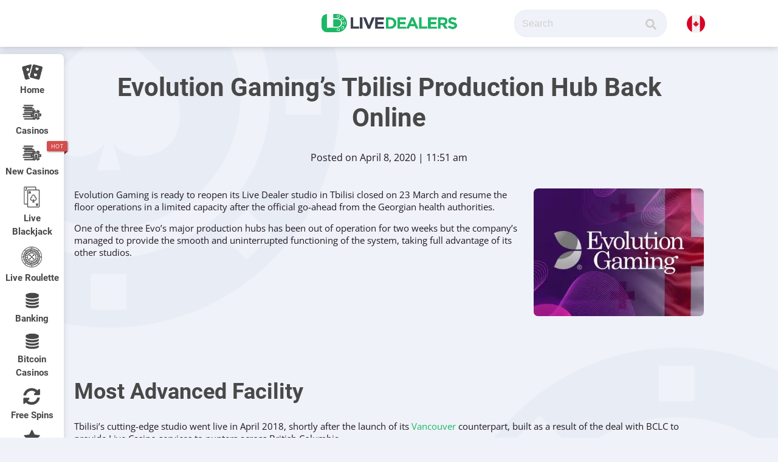

--- FILE ---
content_type: text/html; charset=UTF-8
request_url: https://www.livedealers.com/ca/evolution-gamings-tbilisi-production-hub-back-online/
body_size: 28535
content:
<!DOCTYPE html>
<html lang="en-CA">
<head>
    <meta charset="UTF-8">
    <meta http-equiv="X-UA-Compatible" content="IE=edge,chrome=1">
    <meta name="viewport" content="width=device-width, initial-scale=1, minimum-scale=1, maximum-scale=1">
    <meta name="robots" content="max-image-preview:large">
    <title>Evolution Resumes Operations in Tbilisi Live Dealer Studio</title>
    <link rel="pingback" href="https://www.livedealers.com/ca/xmlrpc.php">
    <script data-cfasync="false" data-no-defer="1" data-no-minify="1" data-no-optimize="1">var ewww_webp_supported=!1;function check_webp_feature(A,e){var w;e=void 0!==e?e:function(){},ewww_webp_supported?e(ewww_webp_supported):((w=new Image).onload=function(){ewww_webp_supported=0<w.width&&0<w.height,e&&e(ewww_webp_supported)},w.onerror=function(){e&&e(!1)},w.src="data:image/webp;base64,"+{alpha:"UklGRkoAAABXRUJQVlA4WAoAAAAQAAAAAAAAAAAAQUxQSAwAAAARBxAR/Q9ERP8DAABWUDggGAAAABQBAJ0BKgEAAQAAAP4AAA3AAP7mtQAAAA=="}[A])}check_webp_feature("alpha");</script><script data-cfasync="false" data-no-defer="1" data-no-minify="1" data-no-optimize="1">var Arrive=function(c,w){"use strict";if(c.MutationObserver&&"undefined"!=typeof HTMLElement){var r,a=0,u=(r=HTMLElement.prototype.matches||HTMLElement.prototype.webkitMatchesSelector||HTMLElement.prototype.mozMatchesSelector||HTMLElement.prototype.msMatchesSelector,{matchesSelector:function(e,t){return e instanceof HTMLElement&&r.call(e,t)},addMethod:function(e,t,r){var a=e[t];e[t]=function(){return r.length==arguments.length?r.apply(this,arguments):"function"==typeof a?a.apply(this,arguments):void 0}},callCallbacks:function(e,t){t&&t.options.onceOnly&&1==t.firedElems.length&&(e=[e[0]]);for(var r,a=0;r=e[a];a++)r&&r.callback&&r.callback.call(r.elem,r.elem);t&&t.options.onceOnly&&1==t.firedElems.length&&t.me.unbindEventWithSelectorAndCallback.call(t.target,t.selector,t.callback)},checkChildNodesRecursively:function(e,t,r,a){for(var i,n=0;i=e[n];n++)r(i,t,a)&&a.push({callback:t.callback,elem:i}),0<i.childNodes.length&&u.checkChildNodesRecursively(i.childNodes,t,r,a)},mergeArrays:function(e,t){var r,a={};for(r in e)e.hasOwnProperty(r)&&(a[r]=e[r]);for(r in t)t.hasOwnProperty(r)&&(a[r]=t[r]);return a},toElementsArray:function(e){return e=void 0!==e&&("number"!=typeof e.length||e===c)?[e]:e}}),e=(l.prototype.addEvent=function(e,t,r,a){a={target:e,selector:t,options:r,callback:a,firedElems:[]};return this._beforeAdding&&this._beforeAdding(a),this._eventsBucket.push(a),a},l.prototype.removeEvent=function(e){for(var t,r=this._eventsBucket.length-1;t=this._eventsBucket[r];r--)e(t)&&(this._beforeRemoving&&this._beforeRemoving(t),(t=this._eventsBucket.splice(r,1))&&t.length&&(t[0].callback=null))},l.prototype.beforeAdding=function(e){this._beforeAdding=e},l.prototype.beforeRemoving=function(e){this._beforeRemoving=e},l),t=function(i,n){var o=new e,l=this,s={fireOnAttributesModification:!1};return o.beforeAdding(function(t){var e=t.target;e!==c.document&&e!==c||(e=document.getElementsByTagName("html")[0]);var r=new MutationObserver(function(e){n.call(this,e,t)}),a=i(t.options);r.observe(e,a),t.observer=r,t.me=l}),o.beforeRemoving(function(e){e.observer.disconnect()}),this.bindEvent=function(e,t,r){t=u.mergeArrays(s,t);for(var a=u.toElementsArray(this),i=0;i<a.length;i++)o.addEvent(a[i],e,t,r)},this.unbindEvent=function(){var r=u.toElementsArray(this);o.removeEvent(function(e){for(var t=0;t<r.length;t++)if(this===w||e.target===r[t])return!0;return!1})},this.unbindEventWithSelectorOrCallback=function(r){var a=u.toElementsArray(this),i=r,e="function"==typeof r?function(e){for(var t=0;t<a.length;t++)if((this===w||e.target===a[t])&&e.callback===i)return!0;return!1}:function(e){for(var t=0;t<a.length;t++)if((this===w||e.target===a[t])&&e.selector===r)return!0;return!1};o.removeEvent(e)},this.unbindEventWithSelectorAndCallback=function(r,a){var i=u.toElementsArray(this);o.removeEvent(function(e){for(var t=0;t<i.length;t++)if((this===w||e.target===i[t])&&e.selector===r&&e.callback===a)return!0;return!1})},this},i=new function(){var s={fireOnAttributesModification:!1,onceOnly:!1,existing:!1};function n(e,t,r){return!(!u.matchesSelector(e,t.selector)||(e._id===w&&(e._id=a++),-1!=t.firedElems.indexOf(e._id)))&&(t.firedElems.push(e._id),!0)}var c=(i=new t(function(e){var t={attributes:!1,childList:!0,subtree:!0};return e.fireOnAttributesModification&&(t.attributes=!0),t},function(e,i){e.forEach(function(e){var t=e.addedNodes,r=e.target,a=[];null!==t&&0<t.length?u.checkChildNodesRecursively(t,i,n,a):"attributes"===e.type&&n(r,i)&&a.push({callback:i.callback,elem:r}),u.callCallbacks(a,i)})})).bindEvent;return i.bindEvent=function(e,t,r){t=void 0===r?(r=t,s):u.mergeArrays(s,t);var a=u.toElementsArray(this);if(t.existing){for(var i=[],n=0;n<a.length;n++)for(var o=a[n].querySelectorAll(e),l=0;l<o.length;l++)i.push({callback:r,elem:o[l]});if(t.onceOnly&&i.length)return r.call(i[0].elem,i[0].elem);setTimeout(u.callCallbacks,1,i)}c.call(this,e,t,r)},i},o=new function(){var a={};function i(e,t){return u.matchesSelector(e,t.selector)}var n=(o=new t(function(){return{childList:!0,subtree:!0}},function(e,r){e.forEach(function(e){var t=e.removedNodes,e=[];null!==t&&0<t.length&&u.checkChildNodesRecursively(t,r,i,e),u.callCallbacks(e,r)})})).bindEvent;return o.bindEvent=function(e,t,r){t=void 0===r?(r=t,a):u.mergeArrays(a,t),n.call(this,e,t,r)},o};d(HTMLElement.prototype),d(NodeList.prototype),d(HTMLCollection.prototype),d(HTMLDocument.prototype),d(Window.prototype);var n={};return s(i,n,"unbindAllArrive"),s(o,n,"unbindAllLeave"),n}function l(){this._eventsBucket=[],this._beforeAdding=null,this._beforeRemoving=null}function s(e,t,r){u.addMethod(t,r,e.unbindEvent),u.addMethod(t,r,e.unbindEventWithSelectorOrCallback),u.addMethod(t,r,e.unbindEventWithSelectorAndCallback)}function d(e){e.arrive=i.bindEvent,s(i,e,"unbindArrive"),e.leave=o.bindEvent,s(o,e,"unbindLeave")}}(window,void 0),ewww_webp_supported=!1;function check_webp_feature(e,t){var r;ewww_webp_supported?t(ewww_webp_supported):((r=new Image).onload=function(){ewww_webp_supported=0<r.width&&0<r.height,t(ewww_webp_supported)},r.onerror=function(){t(!1)},r.src="data:image/webp;base64,"+{alpha:"UklGRkoAAABXRUJQVlA4WAoAAAAQAAAAAAAAAAAAQUxQSAwAAAARBxAR/Q9ERP8DAABWUDggGAAAABQBAJ0BKgEAAQAAAP4AAA3AAP7mtQAAAA==",animation:"UklGRlIAAABXRUJQVlA4WAoAAAASAAAAAAAAAAAAQU5JTQYAAAD/////AABBTk1GJgAAAAAAAAAAAAAAAAAAAGQAAABWUDhMDQAAAC8AAAAQBxAREYiI/gcA"}[e])}function ewwwLoadImages(e){if(e){for(var t=document.querySelectorAll(".batch-image img, .image-wrapper a, .ngg-pro-masonry-item a, .ngg-galleria-offscreen-seo-wrapper a"),r=0,a=t.length;r<a;r++)ewwwAttr(t[r],"data-src",t[r].getAttribute("data-webp")),ewwwAttr(t[r],"data-thumbnail",t[r].getAttribute("data-webp-thumbnail"));for(var i=document.querySelectorAll("div.woocommerce-product-gallery__image"),r=0,a=i.length;r<a;r++)ewwwAttr(i[r],"data-thumb",i[r].getAttribute("data-webp-thumb"))}for(var n=document.querySelectorAll("video"),r=0,a=n.length;r<a;r++)ewwwAttr(n[r],"poster",e?n[r].getAttribute("data-poster-webp"):n[r].getAttribute("data-poster-image"));for(var o,l=document.querySelectorAll("img.ewww_webp_lazy_load"),r=0,a=l.length;r<a;r++)e&&(ewwwAttr(l[r],"data-lazy-srcset",l[r].getAttribute("data-lazy-srcset-webp")),ewwwAttr(l[r],"data-srcset",l[r].getAttribute("data-srcset-webp")),ewwwAttr(l[r],"data-lazy-src",l[r].getAttribute("data-lazy-src-webp")),ewwwAttr(l[r],"data-src",l[r].getAttribute("data-src-webp")),ewwwAttr(l[r],"data-orig-file",l[r].getAttribute("data-webp-orig-file")),ewwwAttr(l[r],"data-medium-file",l[r].getAttribute("data-webp-medium-file")),ewwwAttr(l[r],"data-large-file",l[r].getAttribute("data-webp-large-file")),null!=(o=l[r].getAttribute("srcset"))&&!1!==o&&o.includes("R0lGOD")&&ewwwAttr(l[r],"src",l[r].getAttribute("data-lazy-src-webp"))),l[r].className=l[r].className.replace(/\bewww_webp_lazy_load\b/,"");for(var s=document.querySelectorAll(".ewww_webp"),r=0,a=s.length;r<a;r++)e?(ewwwAttr(s[r],"srcset",s[r].getAttribute("data-srcset-webp")),ewwwAttr(s[r],"src",s[r].getAttribute("data-src-webp")),ewwwAttr(s[r],"data-orig-file",s[r].getAttribute("data-webp-orig-file")),ewwwAttr(s[r],"data-medium-file",s[r].getAttribute("data-webp-medium-file")),ewwwAttr(s[r],"data-large-file",s[r].getAttribute("data-webp-large-file")),ewwwAttr(s[r],"data-large_image",s[r].getAttribute("data-webp-large_image")),ewwwAttr(s[r],"data-src",s[r].getAttribute("data-webp-src"))):(ewwwAttr(s[r],"srcset",s[r].getAttribute("data-srcset-img")),ewwwAttr(s[r],"src",s[r].getAttribute("data-src-img"))),s[r].className=s[r].className.replace(/\bewww_webp\b/,"ewww_webp_loaded");window.jQuery&&jQuery.fn.isotope&&jQuery.fn.imagesLoaded&&(jQuery(".fusion-posts-container-infinite").imagesLoaded(function(){jQuery(".fusion-posts-container-infinite").hasClass("isotope")&&jQuery(".fusion-posts-container-infinite").isotope()}),jQuery(".fusion-portfolio:not(.fusion-recent-works) .fusion-portfolio-wrapper").imagesLoaded(function(){jQuery(".fusion-portfolio:not(.fusion-recent-works) .fusion-portfolio-wrapper").isotope()}))}function ewwwWebPInit(e){ewwwLoadImages(e),ewwwNggLoadGalleries(e),document.arrive(".ewww_webp",function(){ewwwLoadImages(e)}),document.arrive(".ewww_webp_lazy_load",function(){ewwwLoadImages(e)}),document.arrive("videos",function(){ewwwLoadImages(e)}),"loading"==document.readyState?document.addEventListener("DOMContentLoaded",ewwwJSONParserInit):("undefined"!=typeof galleries&&ewwwNggParseGalleries(e),ewwwWooParseVariations(e))}function ewwwAttr(e,t,r){null!=r&&!1!==r&&e.setAttribute(t,r)}function ewwwJSONParserInit(){"undefined"!=typeof galleries&&check_webp_feature("alpha",ewwwNggParseGalleries),check_webp_feature("alpha",ewwwWooParseVariations)}function ewwwWooParseVariations(e){if(e)for(var t=document.querySelectorAll("form.variations_form"),r=0,a=t.length;r<a;r++){var i=t[r].getAttribute("data-product_variations"),n=!1;try{for(var o in i=JSON.parse(i))void 0!==i[o]&&void 0!==i[o].image&&(void 0!==i[o].image.src_webp&&(i[o].image.src=i[o].image.src_webp,n=!0),void 0!==i[o].image.srcset_webp&&(i[o].image.srcset=i[o].image.srcset_webp,n=!0),void 0!==i[o].image.full_src_webp&&(i[o].image.full_src=i[o].image.full_src_webp,n=!0),void 0!==i[o].image.gallery_thumbnail_src_webp&&(i[o].image.gallery_thumbnail_src=i[o].image.gallery_thumbnail_src_webp,n=!0),void 0!==i[o].image.thumb_src_webp&&(i[o].image.thumb_src=i[o].image.thumb_src_webp,n=!0));n&&ewwwAttr(t[r],"data-product_variations",JSON.stringify(i))}catch(e){}}}function ewwwNggParseGalleries(e){if(e)for(var t in galleries){var r=galleries[t];galleries[t].images_list=ewwwNggParseImageList(r.images_list)}}function ewwwNggLoadGalleries(e){e&&document.addEventListener("ngg.galleria.themeadded",function(e,t){window.ngg_galleria._create_backup=window.ngg_galleria.create,window.ngg_galleria.create=function(e,t){var r=$(e).data("id");return galleries["gallery_"+r].images_list=ewwwNggParseImageList(galleries["gallery_"+r].images_list),window.ngg_galleria._create_backup(e,t)}})}function ewwwNggParseImageList(e){for(var t in e){var r=e[t];if(void 0!==r["image-webp"]&&(e[t].image=r["image-webp"],delete e[t]["image-webp"]),void 0!==r["thumb-webp"]&&(e[t].thumb=r["thumb-webp"],delete e[t]["thumb-webp"]),void 0!==r.full_image_webp&&(e[t].full_image=r.full_image_webp,delete e[t].full_image_webp),void 0!==r.srcsets)for(var a in r.srcsets)nggSrcset=r.srcsets[a],void 0!==r.srcsets[a+"-webp"]&&(e[t].srcsets[a]=r.srcsets[a+"-webp"],delete e[t].srcsets[a+"-webp"]);if(void 0!==r.full_srcsets)for(var i in r.full_srcsets)nggFSrcset=r.full_srcsets[i],void 0!==r.full_srcsets[i+"-webp"]&&(e[t].full_srcsets[i]=r.full_srcsets[i+"-webp"],delete e[t].full_srcsets[i+"-webp"])}return e}check_webp_feature("alpha",ewwwWebPInit);</script><meta name='robots' content='index, follow, max-image-preview:large, max-snippet:-1, max-video-preview:-1' />
	<style>img:is([sizes="auto" i], [sizes^="auto," i]) { contain-intrinsic-size: 3000px 1500px }</style>
	
	<!-- This site is optimized with the Yoast SEO plugin v26.1.1 - https://yoast.com/wordpress/plugins/seo/ -->
	<meta name="description" content="Evolution Gaming resumes floor operations in its Tbilisi Live dealer studio following the official go-ahead from the Georgian authorities. Closed on 23 March…" />
	<link rel="canonical" href="https://www.livedealers.com/ca/evolution-gamings-tbilisi-production-hub-back-online/" />
	<meta property="og:locale" content="en_US" />
	<meta property="og:type" content="article" />
	<meta property="og:title" content="Evolution Resumes Operations in Tbilisi Live Dealer Studio" />
	<meta property="og:description" content="Evolution Gaming resumes floor operations in its Tbilisi Live dealer studio following the official go-ahead from the Georgian authorities. Closed on 23 March…" />
	<meta property="og:url" content="https://www.livedealers.com/ca/evolution-gamings-tbilisi-production-hub-back-online/" />
	<meta property="og:site_name" content="Live Dealers Canada" />
	<meta property="article:published_time" content="2020-04-08T11:51:25+00:00" />
	<meta property="article:modified_time" content="2020-04-08T11:51:26+00:00" />
	<meta property="og:image" content="https://www.livedealers.com/ca/wp-content/uploads/sites/4/2020/04/evolution-gaming-s-tbilisi-production-hub-is-back-online.jpg" />
	<meta property="og:image:width" content="400" />
	<meta property="og:image:height" content="300" />
	<meta property="og:image:type" content="image/jpeg" />
	<meta name="author" content="Eddie Green" />
	<meta name="twitter:card" content="summary_large_image" />
	<meta name="twitter:label1" content="Written by" />
	<meta name="twitter:data1" content="Eddie Green" />
	<script type="application/ld+json" class="yoast-schema-graph">{"@context":"https://schema.org","@graph":[{"@type":"WebPage","@id":"https://www.livedealers.com/ca/evolution-gamings-tbilisi-production-hub-back-online/","url":"https://www.livedealers.com/ca/evolution-gamings-tbilisi-production-hub-back-online/","name":"Evolution Resumes Operations in Tbilisi Live Dealer Studio","isPartOf":{"@id":"https://www.livedealers.com/ca/#website"},"primaryImageOfPage":{"@id":"https://www.livedealers.com/ca/evolution-gamings-tbilisi-production-hub-back-online/#primaryimage"},"image":{"@id":"https://www.livedealers.com/ca/evolution-gamings-tbilisi-production-hub-back-online/#primaryimage"},"thumbnailUrl":"https://www.livedealers.com/ca/wp-content/uploads/sites/4/2020/04/evolution-gaming-s-tbilisi-production-hub-is-back-online.jpg","datePublished":"2020-04-08T11:51:25+00:00","dateModified":"2020-04-08T11:51:26+00:00","author":{"@id":"https://www.livedealers.com/ca/#/schema/person/206d9c66ce9ea0b694638155e8cafff5"},"description":"Evolution Gaming resumes floor operations in its Tbilisi Live dealer studio following the official go-ahead from the Georgian authorities. Closed on 23 March…","breadcrumb":{"@id":"https://www.livedealers.com/ca/evolution-gamings-tbilisi-production-hub-back-online/#breadcrumb"},"inLanguage":"en-CA","potentialAction":[{"@type":"ReadAction","target":["https://www.livedealers.com/ca/evolution-gamings-tbilisi-production-hub-back-online/"]}]},{"@type":"ImageObject","inLanguage":"en-CA","@id":"https://www.livedealers.com/ca/evolution-gamings-tbilisi-production-hub-back-online/#primaryimage","url":"https://www.livedealers.com/ca/wp-content/uploads/sites/4/2020/04/evolution-gaming-s-tbilisi-production-hub-is-back-online.jpg","contentUrl":"https://www.livedealers.com/ca/wp-content/uploads/sites/4/2020/04/evolution-gaming-s-tbilisi-production-hub-is-back-online.jpg","width":400,"height":300,"caption":"evolution-gaming-s-tbilisi-production-hub-is-back-online"},{"@type":"BreadcrumbList","@id":"https://www.livedealers.com/ca/evolution-gamings-tbilisi-production-hub-back-online/#breadcrumb","itemListElement":[{"@type":"ListItem","position":1,"name":"Home","item":"https://www.livedealers.com/ca/"},{"@type":"ListItem","position":2,"name":"Evolution Gaming’s Tbilisi Production Hub Back Online"}]},{"@type":"WebSite","@id":"https://www.livedealers.com/ca/#website","url":"https://www.livedealers.com/ca/","name":"Live Dealers Canada","description":"Invaluable resource for everything related to the live casino industry.","potentialAction":[{"@type":"SearchAction","target":{"@type":"EntryPoint","urlTemplate":"https://www.livedealers.com/ca/?s={search_term_string}"},"query-input":{"@type":"PropertyValueSpecification","valueRequired":true,"valueName":"search_term_string"}}],"inLanguage":"en-CA"},{"@type":"Person","@id":"https://www.livedealers.com/ca/#/schema/person/206d9c66ce9ea0b694638155e8cafff5","name":"Eddie Green","image":{"@type":"ImageObject","inLanguage":"en-CA","@id":"https://www.livedealers.com/ca/#/schema/person/image/","url":"https://secure.gravatar.com/avatar/d285a021c82cf13e0ba99474324b32798e3284e0f486f4201c89df8964b02a95?s=96&d=mm&r=g","contentUrl":"https://secure.gravatar.com/avatar/d285a021c82cf13e0ba99474324b32798e3284e0f486f4201c89df8964b02a95?s=96&d=mm&r=g","caption":"Eddie Green"},"sameAs":["n.dimitar@gmail.com"],"url":"https://www.livedealers.com/ca/author/dadmosbius-net/"}]}</script>
	<!-- / Yoast SEO plugin. -->


<link rel='dns-prefetch' href='//cdn.jsdelivr.net' />
<link rel='dns-prefetch' href='//cdnjs.cloudflare.com' />
<link rel='dns-prefetch' href='//unpkg.com' />


<!-- WS Google Webmaster Tools v2.1 - https://wordpress.org/plugins/ws-google-webmaster-tools/ -->
<!-- Website - http://www.webshouter.net/ -->
<meta name="google-site-verification" content="XkJGQbzGz8yhux4d45ZIm6iv5YRgIl2E9hdxRHTzzeg" />
<script async src="https://www.googletagmanager.com/gtag/js?id=UA-118515415-1"></script> <script>window.dataLayer=window.dataLayer||[];function gtag(){dataLayer.push(arguments)};gtag('js',new Date());gtag('config','UA-118515415-1');</script>
<!-- / WS Google Webmaster Tools plugin. -->

<link rel="alternate" type="application/rss+xml" title="Live Dealers Canada &raquo; Evolution Gaming’s Tbilisi Production Hub Back Online Comments Feed" href="https://www.livedealers.com/ca/evolution-gamings-tbilisi-production-hub-back-online/feed/" />
<script type="text/javascript">
/* <![CDATA[ */
window._wpemojiSettings = {"baseUrl":"https:\/\/s.w.org\/images\/core\/emoji\/16.0.1\/72x72\/","ext":".png","svgUrl":"https:\/\/s.w.org\/images\/core\/emoji\/16.0.1\/svg\/","svgExt":".svg","source":{"concatemoji":"https:\/\/www.livedealers.com\/ca\/wp-includes\/js\/wp-emoji-release.min.js?ver=6.8.3"}};
/*! This file is auto-generated */
!function(s,n){var o,i,e;function c(e){try{var t={supportTests:e,timestamp:(new Date).valueOf()};sessionStorage.setItem(o,JSON.stringify(t))}catch(e){}}function p(e,t,n){e.clearRect(0,0,e.canvas.width,e.canvas.height),e.fillText(t,0,0);var t=new Uint32Array(e.getImageData(0,0,e.canvas.width,e.canvas.height).data),a=(e.clearRect(0,0,e.canvas.width,e.canvas.height),e.fillText(n,0,0),new Uint32Array(e.getImageData(0,0,e.canvas.width,e.canvas.height).data));return t.every(function(e,t){return e===a[t]})}function u(e,t){e.clearRect(0,0,e.canvas.width,e.canvas.height),e.fillText(t,0,0);for(var n=e.getImageData(16,16,1,1),a=0;a<n.data.length;a++)if(0!==n.data[a])return!1;return!0}function f(e,t,n,a){switch(t){case"flag":return n(e,"\ud83c\udff3\ufe0f\u200d\u26a7\ufe0f","\ud83c\udff3\ufe0f\u200b\u26a7\ufe0f")?!1:!n(e,"\ud83c\udde8\ud83c\uddf6","\ud83c\udde8\u200b\ud83c\uddf6")&&!n(e,"\ud83c\udff4\udb40\udc67\udb40\udc62\udb40\udc65\udb40\udc6e\udb40\udc67\udb40\udc7f","\ud83c\udff4\u200b\udb40\udc67\u200b\udb40\udc62\u200b\udb40\udc65\u200b\udb40\udc6e\u200b\udb40\udc67\u200b\udb40\udc7f");case"emoji":return!a(e,"\ud83e\udedf")}return!1}function g(e,t,n,a){var r="undefined"!=typeof WorkerGlobalScope&&self instanceof WorkerGlobalScope?new OffscreenCanvas(300,150):s.createElement("canvas"),o=r.getContext("2d",{willReadFrequently:!0}),i=(o.textBaseline="top",o.font="600 32px Arial",{});return e.forEach(function(e){i[e]=t(o,e,n,a)}),i}function t(e){var t=s.createElement("script");t.src=e,t.defer=!0,s.head.appendChild(t)}"undefined"!=typeof Promise&&(o="wpEmojiSettingsSupports",i=["flag","emoji"],n.supports={everything:!0,everythingExceptFlag:!0},e=new Promise(function(e){s.addEventListener("DOMContentLoaded",e,{once:!0})}),new Promise(function(t){var n=function(){try{var e=JSON.parse(sessionStorage.getItem(o));if("object"==typeof e&&"number"==typeof e.timestamp&&(new Date).valueOf()<e.timestamp+604800&&"object"==typeof e.supportTests)return e.supportTests}catch(e){}return null}();if(!n){if("undefined"!=typeof Worker&&"undefined"!=typeof OffscreenCanvas&&"undefined"!=typeof URL&&URL.createObjectURL&&"undefined"!=typeof Blob)try{var e="postMessage("+g.toString()+"("+[JSON.stringify(i),f.toString(),p.toString(),u.toString()].join(",")+"));",a=new Blob([e],{type:"text/javascript"}),r=new Worker(URL.createObjectURL(a),{name:"wpTestEmojiSupports"});return void(r.onmessage=function(e){c(n=e.data),r.terminate(),t(n)})}catch(e){}c(n=g(i,f,p,u))}t(n)}).then(function(e){for(var t in e)n.supports[t]=e[t],n.supports.everything=n.supports.everything&&n.supports[t],"flag"!==t&&(n.supports.everythingExceptFlag=n.supports.everythingExceptFlag&&n.supports[t]);n.supports.everythingExceptFlag=n.supports.everythingExceptFlag&&!n.supports.flag,n.DOMReady=!1,n.readyCallback=function(){n.DOMReady=!0}}).then(function(){return e}).then(function(){var e;n.supports.everything||(n.readyCallback(),(e=n.source||{}).concatemoji?t(e.concatemoji):e.wpemoji&&e.twemoji&&(t(e.twemoji),t(e.wpemoji)))}))}((window,document),window._wpemojiSettings);
/* ]]> */
</script>
<style id='wp-emoji-styles-inline-css' type='text/css'>

	img.wp-smiley, img.emoji {
		display: inline !important;
		border: none !important;
		box-shadow: none !important;
		height: 1em !important;
		width: 1em !important;
		margin: 0 0.07em !important;
		vertical-align: -0.1em !important;
		background: none !important;
		padding: 0 !important;
	}
</style>
<link rel='stylesheet' id='wp-block-library-css' href='https://www.livedealers.com/ca/wp-includes/css/dist/block-library/style.min.css?ver=6.8.3' type='text/css' media='all' />
<style id='classic-theme-styles-inline-css' type='text/css'>
/*! This file is auto-generated */
.wp-block-button__link{color:#fff;background-color:#32373c;border-radius:9999px;box-shadow:none;text-decoration:none;padding:calc(.667em + 2px) calc(1.333em + 2px);font-size:1.125em}.wp-block-file__button{background:#32373c;color:#fff;text-decoration:none}
</style>
<style id='global-styles-inline-css' type='text/css'>
:root{--wp--preset--aspect-ratio--square: 1;--wp--preset--aspect-ratio--4-3: 4/3;--wp--preset--aspect-ratio--3-4: 3/4;--wp--preset--aspect-ratio--3-2: 3/2;--wp--preset--aspect-ratio--2-3: 2/3;--wp--preset--aspect-ratio--16-9: 16/9;--wp--preset--aspect-ratio--9-16: 9/16;--wp--preset--color--black: #000000;--wp--preset--color--cyan-bluish-gray: #abb8c3;--wp--preset--color--white: #ffffff;--wp--preset--color--pale-pink: #f78da7;--wp--preset--color--vivid-red: #cf2e2e;--wp--preset--color--luminous-vivid-orange: #ff6900;--wp--preset--color--luminous-vivid-amber: #fcb900;--wp--preset--color--light-green-cyan: #7bdcb5;--wp--preset--color--vivid-green-cyan: #00d084;--wp--preset--color--pale-cyan-blue: #8ed1fc;--wp--preset--color--vivid-cyan-blue: #0693e3;--wp--preset--color--vivid-purple: #9b51e0;--wp--preset--gradient--vivid-cyan-blue-to-vivid-purple: linear-gradient(135deg,rgba(6,147,227,1) 0%,rgb(155,81,224) 100%);--wp--preset--gradient--light-green-cyan-to-vivid-green-cyan: linear-gradient(135deg,rgb(122,220,180) 0%,rgb(0,208,130) 100%);--wp--preset--gradient--luminous-vivid-amber-to-luminous-vivid-orange: linear-gradient(135deg,rgba(252,185,0,1) 0%,rgba(255,105,0,1) 100%);--wp--preset--gradient--luminous-vivid-orange-to-vivid-red: linear-gradient(135deg,rgba(255,105,0,1) 0%,rgb(207,46,46) 100%);--wp--preset--gradient--very-light-gray-to-cyan-bluish-gray: linear-gradient(135deg,rgb(238,238,238) 0%,rgb(169,184,195) 100%);--wp--preset--gradient--cool-to-warm-spectrum: linear-gradient(135deg,rgb(74,234,220) 0%,rgb(151,120,209) 20%,rgb(207,42,186) 40%,rgb(238,44,130) 60%,rgb(251,105,98) 80%,rgb(254,248,76) 100%);--wp--preset--gradient--blush-light-purple: linear-gradient(135deg,rgb(255,206,236) 0%,rgb(152,150,240) 100%);--wp--preset--gradient--blush-bordeaux: linear-gradient(135deg,rgb(254,205,165) 0%,rgb(254,45,45) 50%,rgb(107,0,62) 100%);--wp--preset--gradient--luminous-dusk: linear-gradient(135deg,rgb(255,203,112) 0%,rgb(199,81,192) 50%,rgb(65,88,208) 100%);--wp--preset--gradient--pale-ocean: linear-gradient(135deg,rgb(255,245,203) 0%,rgb(182,227,212) 50%,rgb(51,167,181) 100%);--wp--preset--gradient--electric-grass: linear-gradient(135deg,rgb(202,248,128) 0%,rgb(113,206,126) 100%);--wp--preset--gradient--midnight: linear-gradient(135deg,rgb(2,3,129) 0%,rgb(40,116,252) 100%);--wp--preset--font-size--small: 13px;--wp--preset--font-size--medium: 20px;--wp--preset--font-size--large: 36px;--wp--preset--font-size--x-large: 42px;--wp--preset--spacing--20: 0.44rem;--wp--preset--spacing--30: 0.67rem;--wp--preset--spacing--40: 1rem;--wp--preset--spacing--50: 1.5rem;--wp--preset--spacing--60: 2.25rem;--wp--preset--spacing--70: 3.38rem;--wp--preset--spacing--80: 5.06rem;--wp--preset--shadow--natural: 6px 6px 9px rgba(0, 0, 0, 0.2);--wp--preset--shadow--deep: 12px 12px 50px rgba(0, 0, 0, 0.4);--wp--preset--shadow--sharp: 6px 6px 0px rgba(0, 0, 0, 0.2);--wp--preset--shadow--outlined: 6px 6px 0px -3px rgba(255, 255, 255, 1), 6px 6px rgba(0, 0, 0, 1);--wp--preset--shadow--crisp: 6px 6px 0px rgba(0, 0, 0, 1);}:where(.is-layout-flex){gap: 0.5em;}:where(.is-layout-grid){gap: 0.5em;}body .is-layout-flex{display: flex;}.is-layout-flex{flex-wrap: wrap;align-items: center;}.is-layout-flex > :is(*, div){margin: 0;}body .is-layout-grid{display: grid;}.is-layout-grid > :is(*, div){margin: 0;}:where(.wp-block-columns.is-layout-flex){gap: 2em;}:where(.wp-block-columns.is-layout-grid){gap: 2em;}:where(.wp-block-post-template.is-layout-flex){gap: 1.25em;}:where(.wp-block-post-template.is-layout-grid){gap: 1.25em;}.has-black-color{color: var(--wp--preset--color--black) !important;}.has-cyan-bluish-gray-color{color: var(--wp--preset--color--cyan-bluish-gray) !important;}.has-white-color{color: var(--wp--preset--color--white) !important;}.has-pale-pink-color{color: var(--wp--preset--color--pale-pink) !important;}.has-vivid-red-color{color: var(--wp--preset--color--vivid-red) !important;}.has-luminous-vivid-orange-color{color: var(--wp--preset--color--luminous-vivid-orange) !important;}.has-luminous-vivid-amber-color{color: var(--wp--preset--color--luminous-vivid-amber) !important;}.has-light-green-cyan-color{color: var(--wp--preset--color--light-green-cyan) !important;}.has-vivid-green-cyan-color{color: var(--wp--preset--color--vivid-green-cyan) !important;}.has-pale-cyan-blue-color{color: var(--wp--preset--color--pale-cyan-blue) !important;}.has-vivid-cyan-blue-color{color: var(--wp--preset--color--vivid-cyan-blue) !important;}.has-vivid-purple-color{color: var(--wp--preset--color--vivid-purple) !important;}.has-black-background-color{background-color: var(--wp--preset--color--black) !important;}.has-cyan-bluish-gray-background-color{background-color: var(--wp--preset--color--cyan-bluish-gray) !important;}.has-white-background-color{background-color: var(--wp--preset--color--white) !important;}.has-pale-pink-background-color{background-color: var(--wp--preset--color--pale-pink) !important;}.has-vivid-red-background-color{background-color: var(--wp--preset--color--vivid-red) !important;}.has-luminous-vivid-orange-background-color{background-color: var(--wp--preset--color--luminous-vivid-orange) !important;}.has-luminous-vivid-amber-background-color{background-color: var(--wp--preset--color--luminous-vivid-amber) !important;}.has-light-green-cyan-background-color{background-color: var(--wp--preset--color--light-green-cyan) !important;}.has-vivid-green-cyan-background-color{background-color: var(--wp--preset--color--vivid-green-cyan) !important;}.has-pale-cyan-blue-background-color{background-color: var(--wp--preset--color--pale-cyan-blue) !important;}.has-vivid-cyan-blue-background-color{background-color: var(--wp--preset--color--vivid-cyan-blue) !important;}.has-vivid-purple-background-color{background-color: var(--wp--preset--color--vivid-purple) !important;}.has-black-border-color{border-color: var(--wp--preset--color--black) !important;}.has-cyan-bluish-gray-border-color{border-color: var(--wp--preset--color--cyan-bluish-gray) !important;}.has-white-border-color{border-color: var(--wp--preset--color--white) !important;}.has-pale-pink-border-color{border-color: var(--wp--preset--color--pale-pink) !important;}.has-vivid-red-border-color{border-color: var(--wp--preset--color--vivid-red) !important;}.has-luminous-vivid-orange-border-color{border-color: var(--wp--preset--color--luminous-vivid-orange) !important;}.has-luminous-vivid-amber-border-color{border-color: var(--wp--preset--color--luminous-vivid-amber) !important;}.has-light-green-cyan-border-color{border-color: var(--wp--preset--color--light-green-cyan) !important;}.has-vivid-green-cyan-border-color{border-color: var(--wp--preset--color--vivid-green-cyan) !important;}.has-pale-cyan-blue-border-color{border-color: var(--wp--preset--color--pale-cyan-blue) !important;}.has-vivid-cyan-blue-border-color{border-color: var(--wp--preset--color--vivid-cyan-blue) !important;}.has-vivid-purple-border-color{border-color: var(--wp--preset--color--vivid-purple) !important;}.has-vivid-cyan-blue-to-vivid-purple-gradient-background{background: var(--wp--preset--gradient--vivid-cyan-blue-to-vivid-purple) !important;}.has-light-green-cyan-to-vivid-green-cyan-gradient-background{background: var(--wp--preset--gradient--light-green-cyan-to-vivid-green-cyan) !important;}.has-luminous-vivid-amber-to-luminous-vivid-orange-gradient-background{background: var(--wp--preset--gradient--luminous-vivid-amber-to-luminous-vivid-orange) !important;}.has-luminous-vivid-orange-to-vivid-red-gradient-background{background: var(--wp--preset--gradient--luminous-vivid-orange-to-vivid-red) !important;}.has-very-light-gray-to-cyan-bluish-gray-gradient-background{background: var(--wp--preset--gradient--very-light-gray-to-cyan-bluish-gray) !important;}.has-cool-to-warm-spectrum-gradient-background{background: var(--wp--preset--gradient--cool-to-warm-spectrum) !important;}.has-blush-light-purple-gradient-background{background: var(--wp--preset--gradient--blush-light-purple) !important;}.has-blush-bordeaux-gradient-background{background: var(--wp--preset--gradient--blush-bordeaux) !important;}.has-luminous-dusk-gradient-background{background: var(--wp--preset--gradient--luminous-dusk) !important;}.has-pale-ocean-gradient-background{background: var(--wp--preset--gradient--pale-ocean) !important;}.has-electric-grass-gradient-background{background: var(--wp--preset--gradient--electric-grass) !important;}.has-midnight-gradient-background{background: var(--wp--preset--gradient--midnight) !important;}.has-small-font-size{font-size: var(--wp--preset--font-size--small) !important;}.has-medium-font-size{font-size: var(--wp--preset--font-size--medium) !important;}.has-large-font-size{font-size: var(--wp--preset--font-size--large) !important;}.has-x-large-font-size{font-size: var(--wp--preset--font-size--x-large) !important;}
:where(.wp-block-post-template.is-layout-flex){gap: 1.25em;}:where(.wp-block-post-template.is-layout-grid){gap: 1.25em;}
:where(.wp-block-columns.is-layout-flex){gap: 2em;}:where(.wp-block-columns.is-layout-grid){gap: 2em;}
:root :where(.wp-block-pullquote){font-size: 1.5em;line-height: 1.6;}
</style>
<link rel='stylesheet' id='geot-css-css' href='https://www.livedealers.com/ca/wp-content/plugins/geotargetingwp/public/css/geotarget-public.min.css?ver=6.8.3' type='text/css' media='all' />
<link rel='stylesheet' id='style-css' href='https://www.livedealers.com/ca/wp-content/themes/livedealers/style.css?ver=1.0.046' type='text/css' media='' />
<link rel='stylesheet' id='swiper-css' href='https://cdnjs.cloudflare.com/ajax/libs/Swiper/4.4.2/css/swiper.min.css?ver=1.0.0' type='text/css' media='all' />
<script type="text/javascript" src="https://www.livedealers.com/ca/wp-includes/js/jquery/jquery.min.js?ver=3.7.1" id="jquery-core-js"></script>
<script type="text/javascript" src="https://www.livedealers.com/ca/wp-includes/js/jquery/jquery-migrate.min.js?ver=3.4.1" id="jquery-migrate-js"></script>
<script type="text/javascript" src="https://cdn.jsdelivr.net/npm/vue@2.5.17/dist/vue.min.js?ver=1.0.0" id="Vue-js"></script>
<script type="text/javascript" src="https://cdn.jsdelivr.net/npm/vue-tippy@2.1.0/dist/vue-tippy.min.js?ver=1.0.0" id="VueTippy-js"></script>
<link rel="https://api.w.org/" href="https://www.livedealers.com/ca/wp-json/" /><link rel="alternate" title="JSON" type="application/json" href="https://www.livedealers.com/ca/wp-json/wp/v2/posts/11478" /><link rel="EditURI" type="application/rsd+xml" title="RSD" href="https://www.livedealers.com/ca/xmlrpc.php?rsd" />
<meta name="generator" content="WordPress 6.8.3" />
<link rel='shortlink' href='https://www.livedealers.com/ca/?p=11478' />
<link rel="alternate" title="oEmbed (JSON)" type="application/json+oembed" href="https://www.livedealers.com/ca/wp-json/oembed/1.0/embed?url=https%3A%2F%2Fwww.livedealers.com%2Fca%2Fevolution-gamings-tbilisi-production-hub-back-online%2F" />
<link rel="alternate" title="oEmbed (XML)" type="text/xml+oembed" href="https://www.livedealers.com/ca/wp-json/oembed/1.0/embed?url=https%3A%2F%2Fwww.livedealers.com%2Fca%2Fevolution-gamings-tbilisi-production-hub-back-online%2F&#038;format=xml" />
    
    <script type="text/javascript">
        var ajaxurl = 'https://www.livedealers.com/ca/wp-admin/admin-ajax.php';
    </script>
<noscript><style>.lazyload[data-src]{display:none !important;}</style></noscript><style>.lazyload{background-image:none !important;}.lazyload:before{background-image:none !important;}</style><link rel="icon" href="https://www.livedealers.com/ca/wp-content/uploads/sites/4/2019/05/cropped-LD-Icon-32x32.png" sizes="32x32" />
<link rel="icon" href="https://www.livedealers.com/ca/wp-content/uploads/sites/4/2019/05/cropped-LD-Icon-192x192.png" sizes="192x192" />
<link rel="apple-touch-icon" href="https://www.livedealers.com/ca/wp-content/uploads/sites/4/2019/05/cropped-LD-Icon-180x180.png" />
<meta name="msapplication-TileImage" content="https://www.livedealers.com/ca/wp-content/uploads/sites/4/2019/05/cropped-LD-Icon-270x270.png" />
   <!-- Google tag (gtag.js) --> <script async src="https://www.googletagmanager.com/gtag/js?id=G-DG84BN0BM9"></script> 
   <script> window.dataLayer = window.dataLayer || []; function gtag(){dataLayer.push(arguments);} gtag('js', new Date()); gtag('config', 'G-DG84BN0BM9'); </script>


    <script type="text/javascript">(function(c,a){if(!a.__SV){var b=window;try{var d,m,j,k=b.location,f=k.hash;d=function(a,b){return(m=a.match(RegExp(b+"=([^&]*)")))?m[1]:null};f&&d(f,"state")&&(j=JSON.parse(decodeURIComponent(d(f,"state"))),"mpeditor"===j.action&&(b.sessionStorage.setItem("_mpcehash",f),history.replaceState(j.desiredHash||"",c.title,k.pathname+k.search)))}catch(n){}var l,h;window.mixpanel=a;a._i=[];a.init=function(b,d,g){function c(b,i){var a=i.split(".");2==a.length&&(b=b[a[0]],i=a[1]);b[i]=function(){b.push([i].concat(Array.prototype.slice.call(arguments,
0)))}}var e=a;"undefined"!==typeof g?e=a[g]=[]:g="mixpanel";e.people=e.people||[];e.toString=function(b){var a="mixpanel";"mixpanel"!==g&&(a+="."+g);b||(a+=" (stub)");return a};e.people.toString=function(){return e.toString(1)+".people (stub)"};l="disable time_event track track_pageview track_links track_forms track_with_groups add_group set_group remove_group register register_once alias unregister identify name_tag set_config reset opt_in_tracking opt_out_tracking has_opted_in_tracking has_opted_out_tracking clear_opt_in_out_tracking people.set people.set_once people.unset people.increment people.append people.union people.track_charge people.clear_charges people.delete_user people.remove".split(" ");
for(h=0;h<l.length;h++)c(e,l[h]);var f="set set_once union unset remove delete".split(" ");e.get_group=function(){function a(c){b[c]=function(){call2_args=arguments;call2=[c].concat(Array.prototype.slice.call(call2_args,0));e.push([d,call2])}}for(var b={},d=["get_group"].concat(Array.prototype.slice.call(arguments,0)),c=0;c<f.length;c++)a(f[c]);return b};a._i.push([b,d,g])};a.__SV=1.2;b=c.createElement("script");b.type="text/javascript";b.defer=!0;b.src="undefined"!==typeof MIXPANEL_CUSTOM_LIB_URL?
MIXPANEL_CUSTOM_LIB_URL:"file:"===c.location.protocol&&"//cdn4.mxpnl.com/libs/mixpanel-2-latest.min.js".match(/^\/\//)?"https://cdn4.mxpnl.com/libs/mixpanel-2-latest.min.js":"//cdn4.mxpnl.com/libs/mixpanel-2-latest.min.js";d=c.getElementsByTagName("script")[0];d.parentNode.insertBefore(b,d)}})(document,window.mixpanel||[]);
mixpanel.init("eb8a952c39c3c20c6912d09912e3d39d");</script>
</head>
<body>
<script data-cfasync="false" data-no-defer="1" data-no-minify="1" data-no-optimize="1">if(typeof ewww_webp_supported==="undefined"){var ewww_webp_supported=!1}if(ewww_webp_supported){document.body.classList.add("webp-support")}</script>
<!-- Google Tag Manager (noscript) -->
<noscript><iframe src="https://www.googletagmanager.com/ns.html?id=GTM-WZWKT9L"
                  height="0" width="0" style="display:none;visibility:hidden"></iframe></noscript>
<!-- End Google Tag Manager (noscript) -->

<header class="header" data-header>
    <div class="container">
        <a href="https://www.livedealers.com/ca" class="logo-holder">
            <img src="[data-uri]"
                 alt="" data-src="https://www.livedealers.com/ca/wp-content/themes/livedealers/assets/images/logo/logo--header.png" decoding="async" class="lazyload ewww_webp_lazy_load" width="2040" height="310" data-eio-rwidth="2040" data-eio-rheight="310" data-src-webp="https://www.livedealers.com/ca/wp-content/themes/livedealers/assets/images/logo/logo--header.png.webp"><noscript><img src="https://www.livedealers.com/ca/wp-content/themes/livedealers/assets/images/logo/logo--header.png"
                 alt="" data-eio="l"></noscript>
        </a>

        <!-- Main Desktop Navigation -->
        <!-- <nav class="main-nav"> -->
        <!-- dynamic menu. go to appearance and setup top navigation menu links -->
                <!-- </nav> -->
        <!-- / Main Desktop Navigation -->

        <!-- Main (Top) Mobile Navigation -->
        <div class="mobile-nav" data-mobile-nav>
                    </div>
        <!-- / Main (Top) Mobile Navigation -->

        <!-- / Search form -->

        
<div class="ld_searchform" data-ld-search-form>
    <form method="get" class="searchform" id="searchform" action="https://www.livedealers.com/ca/">
        <div class="ld-search-input-wrapp">
            <input class="searchinput" value="Search" onfocus="if (this.value == 'Search') {this.value = '';}" onblur="if (this.value == '') {this.value = 'Search';}" id="searchinput" type="text" name="s"  />
            <button name = "submit" type = "submit" class="searchsubmit"><img src="[data-uri]" alt="search icon" data-src="https://www.livedealers.com/ca/wp-content/themes/livedealers/assets/images/search-solid.svg" decoding="async" class="lazyload"><noscript><img src="https://www.livedealers.com/ca/wp-content/themes/livedealers/assets/images/search-solid.svg" alt="search icon" data-eio="l"></noscript></button>
        </div>
    </form>
</div>
        <!-- End Search form -->

                                    <!-- Language Switcher Menu -->
            <div class="lang-switcher" data-lang-switch-button>
                <div class="lang-switcher__icon">
                                        <div class="icon-flag icon-flag--ca"></div>
                </div>
                <div class="lang-switcher__drop" data-lang-switch-drop>
                                        <a href="/" class="">
                        International                        <span class="icon-flag icon-flag--world"></span>
                    </a>
                                                                                    <a href="/uk/"
                           class="">
                            United Kingdom                            <span class="icon-flag icon-flag--uk"></span>
                        </a>
                    
                                                                                    <a href="/es/"
                           class="">
                            España                            <span class="icon-flag icon-flag--es"></span>
                        </a>
                    
                                                                                    <a href="/de/"
                           class="">
                            Deutschland                            <span class="icon-flag icon-flag--de"></span>
                        </a>
                    
                                                                                    <a href="/in/"
                           class="">
                            India                            <span class="icon-flag icon-flag--in"></span>
                        </a>
                    
                                                                                    <a href="/usa/"
                           class="">
                            United States                            <span class="icon-flag icon-flag--usa"></span>
                        </a>
                    
                                                                                    <a href="/au/"
                           class="">
                            Australia                            <span class="icon-flag icon-flag--au"></span>
                        </a>
                    
                                                                                    <a href="/at/"
                           class="">
                            Österreich                            <span class="icon-flag icon-flag--at"></span>
                        </a>
                    
                                                                                    <a href="/ca/evolution-gamings-tbilisi-production-hub-back-online/"
                           class="active">
                            Canada                            <span class="icon-flag icon-flag--ca"></span>
                        </a>
                    
                                                                                    <a href="/my/"
                           class="">
                            Malaysia                            <span class="icon-flag icon-flag--my"></span>
                        </a>
                    
                                    </div>
            </div>
            <!-- / Language Switcher Menu -->
        
        <!-- Right (Hamburger) Mobile Navigation -->
        <div class="burger-button" data-burger-button>
            <i class="fas fa-bars"></i>
        </div>
        <!-- / Right (Hamburger) Mobile Navigation -->
    </div>
</header>

<div class="burger-nav" data-burger-menu>
    <div class="ld_search-lang-wrapper" data-search-lang-container></div>
    <div class="burger-nav__acc" data-acc-container="burger-nav">
                    </div>
        <div class="burger-nav__featured-casino">
        <h3>
            <span>Featured Casino</span>
        </h3>
                <a href="" class="bg-cover-box lazyload"
           style=""></a>
    </div>
    </div>

<div style="display: none;">
    <!-- Mega Menu - Casinos -->
    <div class="mega-menu__left-section" data-megamenu-casinos>
        <div class="mega-menu__title">
            <div class="h5"></div>
        </div>
        <div class="image-title-boxes image-title-boxes--centered">
                    </div>
    </div>
    <div class="mega-menu__title" data-submenu-casinos-title>
        <div class="h5"></div>
    </div>
    <!-- / Mega Menu - Casinos -->

    <!-- Mega Menu - Games -->
    <div class="mega-menu__left-section" data-megamenu-games>
        <div class="mega-menu__title">
            <div class="h5"></div>
        </div>
        <div class="image-title-boxes image-title-boxes--centered">
                    </div>
    </div>
    <div class="mega-menu__title" data-submenu-games-title>
        <div class="h5"></div>
    </div>
    <!-- / Mega Menu - Games -->

    <!-- Mega Menu - Game Types -->
    <div class="mega-menu__left-section" data-megamenu-game-types>
        <div class="mega-menu__title">
            <div class="h5">Game Guides</div>
        </div>
        <div class="image-title-boxes image-title-boxes--centered">
                            <a href=""
                   class="image-title-box ">
                    <div class="icon-game icon-game--" data-tooltip
                         title=""></div>
                    <div class="image-title-box__title"></div>
                </a>
                            <a href=""
                   class="image-title-box ">
                    <div class="icon-game icon-game--" data-tooltip
                         title=""></div>
                    <div class="image-title-box__title"></div>
                </a>
                            <a href=""
                   class="image-title-box ">
                    <div class="icon-game icon-game--" data-tooltip
                         title=""></div>
                    <div class="image-title-box__title"></div>
                </a>
                            <a href=""
                   class="image-title-box ">
                    <div class="icon-game icon-game--" data-tooltip
                         title=""></div>
                    <div class="image-title-box__title"></div>
                </a>
                    </div>
    </div>
    <div class="mega-menu__title" data-submenu-game-types-title>
        <div class="h5">Other Pages</div>
    </div>
    <!-- / Mega Menu - Game Types -->

    <!-- Mega Menu - Softwares -->
    <div class="mega-menu__left-section" data-megamenu-softwares>
        <div class="mega-menu__title">
            <div class="h5">Best Software Providers</div>
        </div>
        <div class="image-title-boxes image-title-boxes--centered">
                            <a href=""
                   class="image-title-box ">
                    <div class="image-title-box__image">
                        <img src="" alt="">
                    </div>
                    <div class="image-title-box__title"></div>
                </a>
                            <a href=""
                   class="image-title-box ">
                    <div class="image-title-box__image">
                        <img src="" alt="">
                    </div>
                    <div class="image-title-box__title"></div>
                </a>
                            <a href=""
                   class="image-title-box ">
                    <div class="image-title-box__image">
                        <img src="" alt="">
                    </div>
                    <div class="image-title-box__title"></div>
                </a>
                            <a href=""
                   class="image-title-box ">
                    <div class="image-title-box__image">
                        <img src="" alt="">
                    </div>
                    <div class="image-title-box__title"></div>
                </a>
                            <a href=""
                   class="image-title-box ">
                    <div class="image-title-box__image">
                        <img src="" alt="">
                    </div>
                    <div class="image-title-box__title"></div>
                </a>
                    </div>
    </div>
    <div class="mega-menu__title" data-submenu-softwares-title>
        <div class="h5">Popular List</div>
    </div>
    <!-- / Mega Menu - Software -->

    <!-- Mega Menu - Payments -->
    <div class="mega-menu__left-section" data-megamenu-payments>
        <div class="mega-menu__title">
            <div class="h5">Best Payment Methods</div>
        </div>
        <div class="image-title-boxes image-title-boxes--centered">
                            <a href=""
                   class="image-title-box ">
                    <div class="image-title-box__image">
                        <img src="" alt="">
                    </div>
                    <div class="image-title-box__title"></div>
                </a>
                            <a href=""
                   class="image-title-box ">
                    <div class="image-title-box__image">
                        <img src="" alt="">
                    </div>
                    <div class="image-title-box__title"></div>
                </a>
                            <a href=""
                   class="image-title-box ">
                    <div class="image-title-box__image">
                        <img src="" alt="">
                    </div>
                    <div class="image-title-box__title"></div>
                </a>
                            <a href=""
                   class="image-title-box ">
                    <div class="image-title-box__image">
                        <img src="" alt="">
                    </div>
                    <div class="image-title-box__title"></div>
                </a>
                            <a href=""
                   class="image-title-box ">
                    <div class="image-title-box__image">
                        <img src="" alt="">
                    </div>
                    <div class="image-title-box__title"></div>
                </a>
                            <a href=""
                   class="image-title-box ">
                    <div class="image-title-box__image">
                        <img src="" alt="">
                    </div>
                    <div class="image-title-box__title"></div>
                </a>
                            <a href=""
                   class="image-title-box ">
                    <div class="image-title-box__image">
                        <img src="" alt="">
                    </div>
                    <div class="image-title-box__title"></div>
                </a>
                            <a href=""
                   class="image-title-box ">
                    <div class="image-title-box__image">
                        <img src="" alt="">
                    </div>
                    <div class="image-title-box__title"></div>
                </a>
                            <a href=""
                   class="image-title-box ">
                    <div class="image-title-box__image">
                        <img src="" alt="">
                    </div>
                    <div class="image-title-box__title"></div>
                </a>
                            <a href=""
                   class="image-title-box ">
                    <div class="image-title-box__image">
                        <img src="" alt="">
                    </div>
                    <div class="image-title-box__title"></div>
                </a>
                            <a href=""
                   class="image-title-box ">
                    <div class="image-title-box__image">
                        <img src="" alt="">
                    </div>
                    <div class="image-title-box__title"></div>
                </a>
                    </div>
    </div>
    <div class="mega-menu__title" data-submenu-payments-title>
        <div class="h5">Most Popular</div>
    </div>
    <!-- / Mega Menu - Payments -->

    <!-- Mega Menu - Bonuses -->
    <div class="mega-menu__left-section" data-megamenu-bonuses>
        <div class="mega-menu__title">
            <div class="h5">Best Bonuses</div>
        </div>
        <div class="image-title-boxes image-title-boxes--centered">
                    </div>
    </div>
    <div class="mega-menu__title" data-submenu-bonuses-title>
        <div class="h5">Our Favourite Offers</div>
    </div>
    <!-- / Mega Menu - Bonuses -->

    <!-- Mega Menu - Countries -->
    <div class="mega-menu__left-section" data-megamenu-countries>
        <div class="mega-menu__title">
            <div class="h5">Country Specific Pages</div>
        </div>
        <div class="image-title-boxes image-title-boxes--centered">
                            <a href=""
                   class="image-title-box ">
                    <div class="image-title-box__image">
                        <img src="" alt="">
                    </div>
                    <div class="image-title-box__title"></div>
                </a>
                            <a href=""
                   class="image-title-box ">
                    <div class="image-title-box__image">
                        <img src="" alt="">
                    </div>
                    <div class="image-title-box__title"></div>
                </a>
                            <a href=""
                   class="image-title-box ">
                    <div class="image-title-box__image">
                        <img src="" alt="">
                    </div>
                    <div class="image-title-box__title"></div>
                </a>
                            <a href=""
                   class="image-title-box ">
                    <div class="image-title-box__image">
                        <img src="" alt="">
                    </div>
                    <div class="image-title-box__title"></div>
                </a>
                            <a href=""
                   class="image-title-box ">
                    <div class="image-title-box__image">
                        <img src="" alt="">
                    </div>
                    <div class="image-title-box__title"></div>
                </a>
                            <a href=""
                   class="image-title-box ">
                    <div class="image-title-box__image">
                        <img src="" alt="">
                    </div>
                    <div class="image-title-box__title"></div>
                </a>
                            <a href=""
                   class="image-title-box ">
                    <div class="image-title-box__image">
                        <img src="" alt="">
                    </div>
                    <div class="image-title-box__title"></div>
                </a>
                            <a href=""
                   class="image-title-box ">
                    <div class="image-title-box__image">
                        <img src="" alt="">
                    </div>
                    <div class="image-title-box__title"></div>
                </a>
                    </div>
    </div>
    <div class="mega-menu__title" data-submenu-countries-title>
        <div class="h5">Popular List</div>
    </div>
    <!-- / Mega Menu - Countries -->
</div>

<main class="content content--with-sidebar">

                <aside class="sidebar" data-sidebar>
        <div class="white-shadowed-box">
                                <a href="https://www.livedealers.com/ca/" class="sidebar__item"
                       data-sidebar-button="icon-sidebar--home_Home">
                                                        <span class="sidebar__item-icon">
                                <span class="icon-sidebar icon-sidebar--home-green"></span>
                                <span class="icon-sidebar icon-sidebar--home-black"></span>
                            </span>
                        <span class="sidebar__item-title">Home</span>
                    </a>
                                                <a href="https://www.livedealers.com/ca/casinos/" class="sidebar__item"
                       data-sidebar-button="icon-sidebar--casinos_Casinos">
                                                        <span class="sidebar__item-icon">
                                <span class="icon-sidebar icon-sidebar--casinos-green"></span>
                                <span class="icon-sidebar icon-sidebar--casinos-black"></span>
                            </span>
                        <span class="sidebar__item-title">Casinos</span>
                    </a>
                                                <a href="https://www.livedealers.com/ca/new-online-casinos/" class="sidebar__item"
                       data-sidebar-button="icon-sidebar--casinos_New Casinos">
                            <span class="sidebar__item-band-label sidebar__item-band-label--red">Hot</span>                            <span class="sidebar__item-icon">
                                <span class="icon-sidebar icon-sidebar--casinos-green"></span>
                                <span class="icon-sidebar icon-sidebar--casinos-black"></span>
                            </span>
                        <span class="sidebar__item-title">New Casinos</span>
                    </a>
                                                <a href="https://www.livedealers.com/ca/top-canadian-live-blackjack-sites-tables-providers/" class="sidebar__item"
                       data-sidebar-button="icon-sidebar--blackjack_Live Blackjack">
                                                        <span class="sidebar__item-icon">
                                <span class="icon-sidebar icon-sidebar--blackjack-green"></span>
                                <span class="icon-sidebar icon-sidebar--blackjack-black"></span>
                            </span>
                        <span class="sidebar__item-title">Live Blackjack</span>
                    </a>
                                                <a href="https://www.livedealers.com/ca/top-canadian-live-roulette-sites-tables-providers/" class="sidebar__item"
                       data-sidebar-button="icon-sidebar--roulette_Live Roulette">
                                                        <span class="sidebar__item-icon">
                                <span class="icon-sidebar icon-sidebar--roulette-green"></span>
                                <span class="icon-sidebar icon-sidebar--roulette-black"></span>
                            </span>
                        <span class="sidebar__item-title">Live Roulette</span>
                    </a>
                                                <a href="https://www.livedealers.com/ca/payments/" class="sidebar__item"
                       data-sidebar-button="icon-sidebar--banking_Banking">
                                                        <span class="sidebar__item-icon">
                                <span class="icon-sidebar icon-sidebar--banking-green"></span>
                                <span class="icon-sidebar icon-sidebar--banking-black"></span>
                            </span>
                        <span class="sidebar__item-title">Banking</span>
                    </a>
                                                <a href="https://www.livedealers.com/ca/bitcoin-casinos-for-canadian-players/" class="sidebar__item"
                       data-sidebar-button="icon-sidebar--banking_Bitcoin Casinos ">
                                                        <span class="sidebar__item-icon">
                                <span class="icon-sidebar icon-sidebar--banking-green"></span>
                                <span class="icon-sidebar icon-sidebar--banking-black"></span>
                            </span>
                        <span class="sidebar__item-title">Bitcoin Casinos </span>
                    </a>
                                                <a href="https://www.livedealers.com/ca/live-online-casinos-that-offer-free-spins-in-canada/" class="sidebar__item"
                       data-sidebar-button="icon-sidebar--freespins_Free Spins">
                                                        <span class="sidebar__item-icon">
                                <span class="icon-sidebar icon-sidebar--freespins-green"></span>
                                <span class="icon-sidebar icon-sidebar--freespins-black"></span>
                            </span>
                        <span class="sidebar__item-title">Free Spins</span>
                    </a>
                                                <a href="https://www.livedealers.com/ca/guides/" class="sidebar__item"
                       data-sidebar-button="icon-sidebar--trending_Guides">
                                                        <span class="sidebar__item-icon">
                                <span class="icon-sidebar icon-sidebar--trending-green"></span>
                                <span class="icon-sidebar icon-sidebar--trending-black"></span>
                            </span>
                        <span class="sidebar__item-title">Guides</span>
                    </a>
                                                <a href="https://www.livedealers.com/ca/news-articles/" class="sidebar__item"
                       data-sidebar-button="icon-sidebar--promos_News">
                                                        <span class="sidebar__item-icon">
                                <span class="icon-sidebar icon-sidebar--promos-green"></span>
                                <span class="icon-sidebar icon-sidebar--promos-black"></span>
                            </span>
                        <span class="sidebar__item-title">News</span>
                    </a>
                                    </div>
    </aside>
    
    <div class="content__inner">
            
            
        <div class="container">
            <!-- Page Title -->
            <div class="page-title">
                <h1>Evolution Gaming’s Tbilisi Production Hub Back Online</h1>
                <div>Posted on April 8, 2020 | 11:51 am</div>
            </div>
            <!-- / Page Title -->

                
                    <div class="elements-separator"></div>
                                    <div data-readmore-expandable class="expandable-read-more expandable-read-more__advanced-content">
                <div class="advanced-text-content">
                                            <div class="advanced-text-content__game-box advanced-text-content__game-box--">
                                                    </div>
                    
                    <div id="" class="rich-text-editor" data-readmore-content>
                                                <img width="280" height="210" src="[data-uri]" class="alignright wp-post-image lazyload ewww_webp_lazy_load" alt="evolution-gaming-s-tbilisi-production-hub-is-back-online" decoding="async" fetchpriority="high"   data-src="https://www.livedealers.com/ca/wp-content/uploads/sites/4/2020/04/evolution-gaming-s-tbilisi-production-hub-is-back-online-280x210.jpg" data-srcset="https://www.livedealers.com/ca/wp-content/uploads/sites/4/2020/04/evolution-gaming-s-tbilisi-production-hub-is-back-online-280x210.jpg 280w, https://www.livedealers.com/ca/wp-content/uploads/sites/4/2020/04/evolution-gaming-s-tbilisi-production-hub-is-back-online-300x225.jpg 300w, https://www.livedealers.com/ca/wp-content/uploads/sites/4/2020/04/evolution-gaming-s-tbilisi-production-hub-is-back-online.jpg 400w" data-sizes="auto" data-eio-rwidth="280" data-eio-rheight="210" data-src-webp="https://www.livedealers.com/ca/wp-content/uploads/sites/4/2020/04/evolution-gaming-s-tbilisi-production-hub-is-back-online-280x210.jpg.webp" data-srcset-webp="https://www.livedealers.com/ca/wp-content/uploads/sites/4/2020/04/evolution-gaming-s-tbilisi-production-hub-is-back-online-280x210.jpg.webp 280w, https://www.livedealers.com/ca/wp-content/uploads/sites/4/2020/04/evolution-gaming-s-tbilisi-production-hub-is-back-online-300x225.jpg.webp 300w, https://www.livedealers.com/ca/wp-content/uploads/sites/4/2020/04/evolution-gaming-s-tbilisi-production-hub-is-back-online.jpg.webp 400w" /><noscript><img width="280" height="210" src="https://www.livedealers.com/ca/wp-content/uploads/sites/4/2020/04/evolution-gaming-s-tbilisi-production-hub-is-back-online-280x210.jpg" class="alignright wp-post-image" alt="evolution-gaming-s-tbilisi-production-hub-is-back-online" decoding="async" fetchpriority="high" srcset="https://www.livedealers.com/ca/wp-content/uploads/sites/4/2020/04/evolution-gaming-s-tbilisi-production-hub-is-back-online-280x210.jpg 280w, https://www.livedealers.com/ca/wp-content/uploads/sites/4/2020/04/evolution-gaming-s-tbilisi-production-hub-is-back-online-300x225.jpg 300w, https://www.livedealers.com/ca/wp-content/uploads/sites/4/2020/04/evolution-gaming-s-tbilisi-production-hub-is-back-online.jpg 400w" sizes="(max-width: 280px) 100vw, 280px" data-eio="l" /></noscript><p>Evolution Gaming is ready to reopen its Live Dealer studio in Tbilisi closed on 23 March and resume the floor operations in a limited capacity after the official go-ahead from the Georgian health authorities.</p>
<p>One of the three Evo’s major production hubs has been out of operation for two weeks but the company’s managed to provide the smooth and uninterrupted functioning of the system, taking full advantage of its other studios.</p>
                                            </div>
                </div>

                <div class="expandable-read-more__button expandable-read-more__button--grey" data-readmore-button>
                    <i class="fas fa-plus"></i>
                    <strong>Read More</strong>
                </div>
            </div>
            
    
                    <div class="elements-separator"></div>
                <h2>Most Advanced Facility</h2>                    <div data-readmore-expandable class="expandable-read-more expandable-read-more__advanced-content">
                <div class="advanced-text-content">
                                            <div class="advanced-text-content__game-box advanced-text-content__game-box--">
                                                    </div>
                    
                    <div id="" class="rich-text-editor" data-readmore-content>
                                                    <p>Tbilisi’s cutting-edge studio went live in April 2018, shortly after the launch of its <a href="https://www.livedealers.com/ca/evolutions-2019-annual-report-shows-vancouver-studio-spurred-growth-in-north-america/">Vancouver</a> counterpart, built as a result of the deal with BCLC to provide Live Casino services to punters across British Columbia.</p>
<p>The rapidly developing capital of Georgia was seen as a great place to established the Group’s third production hub in addition to Malta and Latvia sites. Starting with just 100 employees two years ago, this unit could brag of almost 2,000 workers at the end of 2019.</p>
<p><strong>Back in 2018, </strong><strong>Evolution Group CEO Martin Carlesund commented on the opening:</strong></p>
<p><em>“We are delighted that our latest major Live Casino studio in Tbilisi is now live and fully operational. Tbilisi is a fast-growing city of over 1 million people, offering strong development and investment opportunities, so it offered the perfect location for us. This is a large commitment and project for Evolution and I am proud to see the organization delivering.”</em></p>
<p>He also added<em>: “At Evolution, we constantly strive to improve our service to our licensees and continue to increase our leadership in Live Casino. The Tbilisi studio is no exception, as we have leveraged knowledge from over 10 years of building studios to create our most advanced facility yet. The new studio is an investment for the future and will support us in our ambitious development plans in the coming years.”</em></p>
                                            </div>
                </div>

                <div class="expandable-read-more__button expandable-read-more__button--grey" data-readmore-button>
                    <i class="fas fa-plus"></i>
                    <strong>Read More</strong>
                </div>
            </div>
            
    
                    <div class="elements-separator"></div>
                <h2>Live Dealer Games For Multiple Markets</h2>                    <div data-readmore-expandable class="expandable-read-more expandable-read-more__advanced-content">
                <div class="advanced-text-content">
                                            <div class="advanced-text-content__game-box advanced-text-content__game-box--">
                                                    </div>
                    
                    <div id="" class="rich-text-editor" data-readmore-content>
                                                    <p>The importance of Tbilisi facility in the entire production system of Evolution Gaming is hard to overestimate, especially given that it’s intended to deliver Live Casino products to multiple markets and licensees. At the moment, the brand’s portfolio of customers (Ezugi included) comprises over 300 brick-and-mortar and <a href="https://www.livedealers.com/ca/new-canadian-online-casinos/">online casinos</a>.</p>
<p><strong>Throughout the last year alone&#8230;</strong></p>
<p>&#8230;the <a href="https://www.realmoneyaction.com/evolution-gaming-signs-live-deal-with-draftkings/" target="_blank" rel="noopener">company has revealed</a> a bunch of remarkable partnerships with A-class operators, striking deals with Lotoquebec.com, DraftKings, Grand Casino Baden, Planetwin365, Greentube, Stoiximan/Betano Group, Penn National Gaming, as well as Paddy Power and Betfair owned by Flutter Entertainment.</p>
<p>Jointly, The three main European studios secure more than 700 Live Dealer tables, which offer a diverse choice of both well-known and exotic variants of <a href="https://www.livedealers.com/ca/top-canadian-live-blackjack-sites-tables-providers/#providers">blackjack</a>, poker, baccarat, <a href="https://www.livedealers.com/ca/top-canadian-live-roulette-sites-tables-providers/">roulette</a>, as well as other games. 2019 saw an amazing lineup of new titles created by Evolution including Monopoly Live, Lightning Dice, Super Sic Bo, Free Bet Blackjack, Side Bet City, 2 Hand Casino Hold’em to name just a few.</p>
<p>Source: <a href="https://www.evolutiongaming.com/sites/default/files/1224523.pdf" target="_blank" rel="noopener">“Studio operations In Georgia reopened”</a>. <em>Evolution Gaming</em>. April 4, 2020.</p>
                                            </div>
                </div>

                <div class="expandable-read-more__button expandable-read-more__button--grey" data-readmore-button>
                    <i class="fas fa-plus"></i>
                    <strong>Read More</strong>
                </div>
            </div>
            
                    <div class="recommended-articles recommended-articles--with-on-focus">
                            <h2>Related News</h2>
                                <div class="grid grid--cols-margin-tablet">
                                    <div class="grid__col grid__col-sm-3">
                                        <div class="page-article">
                                            <a href="https://www.livedealers.com/ca/playtech-focuses-on-safer-gambling-through-tech-and-human-expertise/">
                    <div class="page-article__image white-shadowed-box lazyload" style="" data-back="https://www.livedealers.com/ca/wp-content/uploads/sites/4/2025/11/Playtech-Protect-Safer-Gambling-Week.jpg" data-back-webp="https://www.livedealers.com/ca/wp-content/uploads/sites/4/2025/11/Playtech-Protect-Safer-Gambling-Week.jpg.webp" data-back-webp="https://www.livedealers.com/ca/wp-content/uploads/sites/4/2025/11/Playtech-Protect-Safer-Gambling-Week.jpg.webp"></div>
                </a>
                <a href="https://www.livedealers.com/ca/playtech-focuses-on-safer-gambling-through-tech-and-human-expertise/" class="h5 page-article__title">
                    Playtech Focuses on Safer Gambling Through Tech and Human Expertise
                </a>
                <div class="page-article__date">
                     November 24, 2025 | 1:44 pm
                </div>
                                        </div><div class="page-article">
                                            <a href="https://www.livedealers.com/ca/imagine-live-wins-live-dealer-technology-award-at-sigma-central-europe/">
                    <div class="page-article__image white-shadowed-box lazyload" style="" data-back="https://www.livedealers.com/ca/wp-content/uploads/sites/4/2025/11/The-Live-Dealer-Technology-Award-2025-at-the-SiGMA-Central-Europe-B2B-Awards.jpg" data-back-webp="https://www.livedealers.com/ca/wp-content/uploads/sites/4/2025/11/The-Live-Dealer-Technology-Award-2025-at-the-SiGMA-Central-Europe-B2B-Awards.jpg.webp" data-back-webp="https://www.livedealers.com/ca/wp-content/uploads/sites/4/2025/11/The-Live-Dealer-Technology-Award-2025-at-the-SiGMA-Central-Europe-B2B-Awards.jpg.webp"></div>
                </a>
                <a href="https://www.livedealers.com/ca/imagine-live-wins-live-dealer-technology-award-at-sigma-central-europe/" class="h5 page-article__title">
                    Imagine Live Wins Live Dealer Technology Award at SiGMA Central Europe
                </a>
                <div class="page-article__date">
                     November 5, 2025 | 11:52 am
                </div>
                                        </div>
                                    </div> 
                                    <div class="grid__col grid__col-sm-6">
                                        <div class="page-article page-article--on-focus">
                                            <a href="https://www.livedealers.com/ca/alberta-prepares-regulated-online-gambling-market-rollout/">
                    <div class="page-article__image white-shadowed-box lazyload" style="" data-back="https://www.livedealers.com/ca/wp-content/uploads/sites/4/2026/01/Alberta-iGaming-framework-in-place-for-2026-launch-.jpg" data-back-webp="https://www.livedealers.com/ca/wp-content/uploads/sites/4/2026/01/Alberta-iGaming-framework-in-place-for-2026-launch-.jpg.webp" data-back-webp="https://www.livedealers.com/ca/wp-content/uploads/sites/4/2026/01/Alberta-iGaming-framework-in-place-for-2026-launch-.jpg.webp"></div>
                </a>
                <a href="https://www.livedealers.com/ca/alberta-prepares-regulated-online-gambling-market-rollout/" class="h5 page-article__title">
                    Alberta prepares regulated online gambling market rollout
                </a>
                <div class="page-article__date">
                     January 16, 2026 | 10:54 am
                </div>
                                        </div>  
                                    </div>
                                    <div class="grid__col grid__col-sm-3">
                                        <div class="page-article">
                                            <a href="https://www.livedealers.com/ca/ezugi-unveils-christmas-auto-roulette-for-holiday-season/">
                    <div class="page-article__image white-shadowed-box lazyload" style="" data-back="https://www.livedealers.com/ca/wp-content/uploads/sites/4/2025/12/Christmas-Auto-Roulette-is-LIVE-.jpg" data-back-webp="https://www.livedealers.com/ca/wp-content/uploads/sites/4/2025/12/Christmas-Auto-Roulette-is-LIVE-.jpg.webp" data-back-webp="https://www.livedealers.com/ca/wp-content/uploads/sites/4/2025/12/Christmas-Auto-Roulette-is-LIVE-.jpg.webp"></div>
                </a>
                <a href="https://www.livedealers.com/ca/ezugi-unveils-christmas-auto-roulette-for-holiday-season/" class="h5 page-article__title">
                    Ezugi Unveils Christmas Auto Roulette for Holiday Season
                </a>
                <div class="page-article__date">
                     December 8, 2025 | 10:33 am
                </div>
                                        </div><div class="page-article">
                                            <a href="https://www.livedealers.com/ca/ontario-igaming-surges-past-9-2b-in-record-october/">
                    <div class="page-article__image white-shadowed-box lazyload" style="" data-back="https://www.livedealers.com/ca/wp-content/uploads/sites/4/2025/12/Ontario-iGaming-smashes-record-in-October-with-9.2B-in-wagers-.jpg" data-back-webp="https://www.livedealers.com/ca/wp-content/uploads/sites/4/2025/12/Ontario-iGaming-smashes-record-in-October-with-9.2B-in-wagers-.jpg.webp" data-back-webp="https://www.livedealers.com/ca/wp-content/uploads/sites/4/2025/12/Ontario-iGaming-smashes-record-in-October-with-9.2B-in-wagers-.jpg.webp"></div>
                </a>
                <a href="https://www.livedealers.com/ca/ontario-igaming-surges-past-9-2b-in-record-october/" class="h5 page-article__title">
                    Ontario iGaming Surges Past $9.2B In Record October
                </a>
                <div class="page-article__date">
                     December 1, 2025 | 11:47 am
                </div>
                                        </div>  
                                    </div>
                                </div>
                            </div>        </div>
    </div><!-- END inner Container -->
</main><!-- END Main Content -->

    <div class="sidebar__popup-box sidebar__popup-box--top-casinos" data-sidebar-content="icon-sidebar--casinos_Casinos">
                <div class="sidebar__popup-box-title">Top Canadian Live Casino Sites</div>
                
                <div class="flex-table">
                    <div class="flex-table__row flex-table__row--headings">
                        <div class="flex-table__cell flex-table__cell--logo">
                            <div class="h5">Casino</div>
                        </div>
                        <div class="flex-table__cell flex-table__cell--games-big">
                            <div class="h5">Game Selection</div>
                        </div>
                        <div class="flex-table__cell flex-table__cell--three-logos">
                            <div class="h5">Deposit Options</div>
                        </div>
                        <div class="flex-table__cell flex-table__cell--three-logos">
                            <div class="h5">Providers</div>
                        </div>
                        <div class="flex-table__cell flex-table__cell--button">&nbsp;</div>
                    </div>
                    <div class="flex-table__row">
                        <div class="flex-table__cell flex-table__cell--logo flex-table__cell--logo-with-bg lcb-remove-bg"><div class="country-check-software country-not-allowed-software svg-img-holder">
                            <img src="[data-uri]" alt="us" data-tooltip title="Not allowed for United States" data-src="https://www.livedealers.com/ca/wp-content/themes/livedealers/assets/images/countryflags/svg/4x3/us.svg" decoding="async" class="lazyload"><noscript><img src="https://www.livedealers.com/ca/wp-content/themes/livedealers/assets/images/countryflags/svg/4x3/us.svg" alt="us" data-tooltip title="Not allowed for United States" data-eio="l"></noscript>
                            <i class="fas fa-times text-red"></i>                        
                            </div>
                            <a href="/ca/casinos/bitcasino/">
                                <img class="lcbCasinoLogoList lazyload" src="[data-uri]" alt="BitCasino.io" data-src="/wp-content/uploads/ldImages/casino/839/bitcoin-casion-logo.png" decoding="async"><noscript><img class="lcbCasinoLogoList" src="/wp-content/uploads/ldImages/casino/839/bitcoin-casion-logo.png" alt="BitCasino.io" data-eio="l"></noscript>
                            </a>
                            
                        </div>
                        <div class="flex-table__cell flex-table__cell--games-big">
                            <div class="inline-block">
                                    <a
                                    title="Live Dragon Tiger"
                                    href=""
                                    data-tooltip="Live Dragon Tiger"
                                    aria-describedby="tippy-Live Dragon Tiger"
                                    class="icon-game icon-game--">
                                    </a>
                                </div><div class="inline-block">
                                    <a
                                    title="Live Sic Bo"
                                    href=""
                                    data-tooltip="Live Sic Bo"
                                    aria-describedby="tippy-Live Sic Bo"
                                    class="icon-game icon-game--">
                                    </a>
                                </div><div class="inline-block">
                                    <a
                                    title="Live Roulette"
                                    href=""
                                    data-tooltip="Live Roulette"
                                    aria-describedby="tippy-Live Roulette"
                                    class="icon-game icon-game--">
                                    </a>
                                </div><div class="inline-block">
                                    <a
                                    title="Live Poker"
                                    href=""
                                    data-tooltip="Live Poker"
                                    aria-describedby="tippy-Live Poker"
                                    class="icon-game icon-game--">
                                    </a>
                                </div><div class="inline-block">
                                    <a
                                    title="Live Craps"
                                    href=""
                                    data-tooltip="Live Craps"
                                    aria-describedby="tippy-Live Craps"
                                    class="icon-game icon-game--">
                                    </a>
                                </div><div class="inline-block">
                                    <a
                                    title="Live Baccarat"
                                    href=""
                                    data-tooltip="Live Baccarat"
                                    aria-describedby="tippy-Live Baccarat"
                                    class="icon-game icon-game--">
                                    </a>
                                </div><div class="inline-block">
                                    <a
                                    title="Live Lottery"
                                    href=""
                                    data-tooltip="Live Lottery"
                                    aria-describedby="tippy-Live Lottery"
                                    class="icon-game icon-game--">
                                    </a>
                                </div><div class="inline-block">
                                    <a
                                    title="Live Blackjack"
                                    href=""
                                    data-tooltip="Live Blackjack"
                                    aria-describedby="tippy-Live Blackjack"
                                    class="icon-game icon-game--">
                                    </a>
                                </div><div class="inline-block">
                                    <a
                                    title="Live Hi-Lo"
                                    href=""
                                    data-tooltip="Live Hi-Lo"
                                    aria-describedby="tippy-Live Hi-Lo"
                                    class="icon-game icon-game--">
                                    </a>
                                </div><div class="inline-block">
                                    <a
                                    title="Live Dice Games"
                                    href=""
                                    data-tooltip="Live Dice Games"
                                    aria-describedby="tippy-Live Dice Games"
                                    class="icon-game icon-game--">
                                    </a>
                                </div><div class="inline-block">
                                    <a
                                    title="Live Wheel Games"
                                    href=""
                                    data-tooltip="Live Wheel Games"
                                    aria-describedby="tippy-Live Wheel Games"
                                    class="icon-game icon-game--">
                                    </a>
                                </div>
                        </div>
                        
                        <div class="flex-table__cell flex-table__cell--three-logos lcb-sidebar__software-banking">
                            <a href="/ca/payments/jeton/">
                                            <img src="[data-uri]"
                                             alt="Jeton" data-src="https://a1.lcb.org/system/modules/banking/main_images/attachments/000/280/430/original/jeton_logo.png?1553507270" decoding="async" class="lazyload"><noscript><img src="https://a1.lcb.org/system/modules/banking/main_images/attachments/000/280/430/original/jeton_logo.png?1553507270"
                                             alt="Jeton" data-eio="l"></noscript>
                                        </a><span>
                                            <img src="[data-uri]"
                                             alt="Apple Pay" data-src="https://a1.lcb.org/system/modules/banking/main_images/attachments/000/344/482/original/apple_pay.png?1600692686" decoding="async" class="lazyload"><noscript><img src="https://a1.lcb.org/system/modules/banking/main_images/attachments/000/344/482/original/apple_pay.png?1600692686"
                                             alt="Apple Pay" data-eio="l"></noscript>
                                           </span><span>
                                            <img src="[data-uri]"
                                             alt="Visa Credit" data-src="https://a1.lcb.org/system/modules/banking/main_images/attachments/000/006/937/original/visa.png?1470766026" decoding="async" class="lazyload"><noscript><img src="https://a1.lcb.org/system/modules/banking/main_images/attachments/000/006/937/original/visa.png?1470766026"
                                             alt="Visa Credit" data-eio="l"></noscript>
                                           </span><span>
                                            <img src="[data-uri]"
                                             alt="AstroPay Card" data-src="https://a1.lcb.org/system/modules/banking/main_images/attachments/000/179/130/original/astro_pay_logo.png?1480495860" decoding="async" class="lazyload"><noscript><img src="https://a1.lcb.org/system/modules/banking/main_images/attachments/000/179/130/original/astro_pay_logo.png?1480495860"
                                             alt="AstroPay Card" data-eio="l"></noscript>
                                           </span><span>
                                            <img src="[data-uri]"
                                             alt="Ripple" data-src="https://a1.lcb.org/system/modules/banking/main_images/attachments/000/281/902/original/ripple-logo.png?1554706223" decoding="async" class="lazyload"><noscript><img src="https://a1.lcb.org/system/modules/banking/main_images/attachments/000/281/902/original/ripple-logo.png?1554706223"
                                             alt="Ripple" data-eio="l"></noscript>
                                           </span><span>
                                            <img src="[data-uri]"
                                             alt="Cardano" data-src="https://a1.lcb.org/system/modules/banking/main_images/attachments/000/373/022/original/cardano_loog.png?1619682020" decoding="async" class="lazyload"><noscript><img src="https://a1.lcb.org/system/modules/banking/main_images/attachments/000/373/022/original/cardano_loog.png?1619682020"
                                             alt="Cardano" data-eio="l"></noscript>
                                           </span>
                        </div>
                        <div class="flex-table__cell flex-table__cell--three-logos lcb-sidebar__software-banking">
                            <a href="/ca/pragmatic-play/">
                                                    <img src="[data-uri]"
                                                        alt="Pragmatic Play" data-src="https://a1.lcb.org/system/modules/soft/logos/attachments/000/001/869/original/Pragmatic_Play.png?1561529778" decoding="async" class="lazyload"><noscript><img src="https://a1.lcb.org/system/modules/soft/logos/attachments/000/001/869/original/Pragmatic_Play.png?1561529778"
                                                        alt="Pragmatic Play" data-eio="l"></noscript>
                                                </a><a href="/ca/playtech/">
                                                    <img src="[data-uri]"
                                                        alt="Playtech" data-src="https://a1.lcb.org/system/modules/soft/logos/attachments/000/001/691/original/playtech.png?1561529722" decoding="async" class="lazyload"><noscript><img src="https://a1.lcb.org/system/modules/soft/logos/attachments/000/001/691/original/playtech.png?1561529722"
                                                        alt="Playtech" data-eio="l"></noscript>
                                                </a><a href="/ca/ezugi/">
                                                    <img src="[data-uri]"
                                                        alt="Ezugi" data-src="https://a1.lcb.org/system/modules/soft/logos/attachments/000/001/550/original/ezugi_logo_%281%29.png?1629240522" decoding="async" class="lazyload"><noscript><img src="https://a1.lcb.org/system/modules/soft/logos/attachments/000/001/550/original/ezugi_logo_%281%29.png?1629240522"
                                                        alt="Ezugi" data-eio="l"></noscript>
                                                </a><a href="/ca/evolution-gaming/">
                                                    <img src="[data-uri]"
                                                        alt="Evolution Gaming" data-src="https://a1.lcb.org/system/modules/soft/logos/attachments/000/001/539/original/evolution_gaming.png?1561529675" decoding="async" class="lazyload"><noscript><img src="https://a1.lcb.org/system/modules/soft/logos/attachments/000/001/539/original/evolution_gaming.png?1561529675"
                                                        alt="Evolution Gaming" data-eio="l"></noscript>
                                                </a><span>
                                                    <img src="[data-uri]" 
                                                    alt="Winfinity" data-src="https://a1.lcb.org/system/modules/soft/logos/attachments/000/459/534/original/winfinity-logo.png?1685394038" decoding="async" class="lazyload"><noscript><img src="https://a1.lcb.org/system/modules/soft/logos/attachments/000/459/534/original/winfinity-logo.png?1685394038" 
                                                    alt="Winfinity" data-eio="l"></noscript>
                                                </span><span>
                                                    <img src="[data-uri]" 
                                                    alt="Live88" data-src="https://a1.lcb.org/system/modules/soft/logos/attachments/000/519/966/original/live88_logo.png?1728900774" decoding="async" class="lazyload"><noscript><img src="https://a1.lcb.org/system/modules/soft/logos/attachments/000/519/966/original/live88_logo.png?1728900774" 
                                                    alt="Live88" data-eio="l"></noscript>
                                                </span>
                        </div>
                        <div class="flex-table__cell flex-table__cell--button">
                            <button data-tooltip="" title="" type="button" class="button button--green button--full" onclick="window.open('/ca/a/bitcasino/', '_blank');" target="_blank" rel="nofollow">
                            Visit Casino
                                </button>
                        </div>
                    </div>
                    <!-- //casino_tnc_inline($casino) --><div class="flex-table__row">
                        <div class="flex-table__cell flex-table__cell--logo flex-table__cell--logo-with-bg lcb-remove-bg"><div class="country-check-software country-not-allowed-software svg-img-holder">
                            <img src="[data-uri]" alt="us" data-tooltip title="Not allowed for United States" data-src="https://www.livedealers.com/ca/wp-content/themes/livedealers/assets/images/countryflags/svg/4x3/us.svg" decoding="async" class="lazyload"><noscript><img src="https://www.livedealers.com/ca/wp-content/themes/livedealers/assets/images/countryflags/svg/4x3/us.svg" alt="us" data-tooltip title="Not allowed for United States" data-eio="l"></noscript>
                            <i class="fas fa-times text-red"></i>                        
                            </div>
                            <a href="/ca/casinos/bitcasino/">
                                <img class="lcbCasinoLogoList lazyload" src="[data-uri]" alt="BitCasino.io" data-src="/wp-content/uploads/ldImages/casino/839/bitcoin-casion-icon.png" decoding="async"><noscript><img class="lcbCasinoLogoList" src="/wp-content/uploads/ldImages/casino/839/bitcoin-casion-icon.png" alt="BitCasino.io" data-eio="l"></noscript>
                            </a>
                            
                        </div>
                        <div class="flex-table__cell flex-table__cell--games-big">
                            <div class="inline-block">
                                    <a
                                    title="Live Dragon Tiger"
                                    href=""
                                    data-tooltip="Live Dragon Tiger"
                                    aria-describedby="tippy-Live Dragon Tiger"
                                    class="icon-game icon-game--">
                                    </a>
                                </div><div class="inline-block">
                                    <a
                                    title="Live Sic Bo"
                                    href=""
                                    data-tooltip="Live Sic Bo"
                                    aria-describedby="tippy-Live Sic Bo"
                                    class="icon-game icon-game--">
                                    </a>
                                </div><div class="inline-block">
                                    <a
                                    title="Live Roulette"
                                    href=""
                                    data-tooltip="Live Roulette"
                                    aria-describedby="tippy-Live Roulette"
                                    class="icon-game icon-game--">
                                    </a>
                                </div><div class="inline-block">
                                    <a
                                    title="Live Poker"
                                    href=""
                                    data-tooltip="Live Poker"
                                    aria-describedby="tippy-Live Poker"
                                    class="icon-game icon-game--">
                                    </a>
                                </div><div class="inline-block">
                                    <a
                                    title="Live Craps"
                                    href=""
                                    data-tooltip="Live Craps"
                                    aria-describedby="tippy-Live Craps"
                                    class="icon-game icon-game--">
                                    </a>
                                </div><div class="inline-block">
                                    <a
                                    title="Live Baccarat"
                                    href=""
                                    data-tooltip="Live Baccarat"
                                    aria-describedby="tippy-Live Baccarat"
                                    class="icon-game icon-game--">
                                    </a>
                                </div><div class="inline-block">
                                    <a
                                    title="Live Lottery"
                                    href=""
                                    data-tooltip="Live Lottery"
                                    aria-describedby="tippy-Live Lottery"
                                    class="icon-game icon-game--">
                                    </a>
                                </div><div class="inline-block">
                                    <a
                                    title="Live Blackjack"
                                    href=""
                                    data-tooltip="Live Blackjack"
                                    aria-describedby="tippy-Live Blackjack"
                                    class="icon-game icon-game--">
                                    </a>
                                </div><div class="inline-block">
                                    <a
                                    title="Live Hi-Lo"
                                    href=""
                                    data-tooltip="Live Hi-Lo"
                                    aria-describedby="tippy-Live Hi-Lo"
                                    class="icon-game icon-game--">
                                    </a>
                                </div><div class="inline-block">
                                    <a
                                    title="Live Dice Games"
                                    href=""
                                    data-tooltip="Live Dice Games"
                                    aria-describedby="tippy-Live Dice Games"
                                    class="icon-game icon-game--">
                                    </a>
                                </div><div class="inline-block">
                                    <a
                                    title="Live Wheel Games"
                                    href=""
                                    data-tooltip="Live Wheel Games"
                                    aria-describedby="tippy-Live Wheel Games"
                                    class="icon-game icon-game--">
                                    </a>
                                </div>
                        </div>
                        
                        <div class="flex-table__cell flex-table__cell--three-logos lcb-sidebar__software-banking">
                            <a href="/ca/payments/jeton/">
                                            <img src="[data-uri]"
                                             alt="Jeton" data-src="https://a1.lcb.org/system/modules/banking/main_images/attachments/000/280/430/original/jeton_logo.png?1553507270" decoding="async" class="lazyload"><noscript><img src="https://a1.lcb.org/system/modules/banking/main_images/attachments/000/280/430/original/jeton_logo.png?1553507270"
                                             alt="Jeton" data-eio="l"></noscript>
                                        </a><span>
                                            <img src="[data-uri]"
                                             alt="Apple Pay" data-src="https://a1.lcb.org/system/modules/banking/main_images/attachments/000/344/482/original/apple_pay.png?1600692686" decoding="async" class="lazyload"><noscript><img src="https://a1.lcb.org/system/modules/banking/main_images/attachments/000/344/482/original/apple_pay.png?1600692686"
                                             alt="Apple Pay" data-eio="l"></noscript>
                                           </span><span>
                                            <img src="[data-uri]"
                                             alt="Visa Credit" data-src="https://a1.lcb.org/system/modules/banking/main_images/attachments/000/006/937/original/visa.png?1470766026" decoding="async" class="lazyload"><noscript><img src="https://a1.lcb.org/system/modules/banking/main_images/attachments/000/006/937/original/visa.png?1470766026"
                                             alt="Visa Credit" data-eio="l"></noscript>
                                           </span><span>
                                            <img src="[data-uri]"
                                             alt="AstroPay Card" data-src="https://a1.lcb.org/system/modules/banking/main_images/attachments/000/179/130/original/astro_pay_logo.png?1480495860" decoding="async" class="lazyload"><noscript><img src="https://a1.lcb.org/system/modules/banking/main_images/attachments/000/179/130/original/astro_pay_logo.png?1480495860"
                                             alt="AstroPay Card" data-eio="l"></noscript>
                                           </span><span>
                                            <img src="[data-uri]"
                                             alt="Ripple" data-src="https://a1.lcb.org/system/modules/banking/main_images/attachments/000/281/902/original/ripple-logo.png?1554706223" decoding="async" class="lazyload"><noscript><img src="https://a1.lcb.org/system/modules/banking/main_images/attachments/000/281/902/original/ripple-logo.png?1554706223"
                                             alt="Ripple" data-eio="l"></noscript>
                                           </span><span>
                                            <img src="[data-uri]"
                                             alt="Cardano" data-src="https://a1.lcb.org/system/modules/banking/main_images/attachments/000/373/022/original/cardano_loog.png?1619682020" decoding="async" class="lazyload"><noscript><img src="https://a1.lcb.org/system/modules/banking/main_images/attachments/000/373/022/original/cardano_loog.png?1619682020"
                                             alt="Cardano" data-eio="l"></noscript>
                                           </span>
                        </div>
                        <div class="flex-table__cell flex-table__cell--three-logos lcb-sidebar__software-banking">
                            <a href="/ca/pragmatic-play/">
                                                    <img src="[data-uri]"
                                                        alt="Pragmatic Play" data-src="https://a1.lcb.org/system/modules/soft/logos/attachments/000/001/869/original/Pragmatic_Play.png?1561529778" decoding="async" class="lazyload"><noscript><img src="https://a1.lcb.org/system/modules/soft/logos/attachments/000/001/869/original/Pragmatic_Play.png?1561529778"
                                                        alt="Pragmatic Play" data-eio="l"></noscript>
                                                </a><a href="/ca/playtech/">
                                                    <img src="[data-uri]"
                                                        alt="Playtech" data-src="https://a1.lcb.org/system/modules/soft/logos/attachments/000/001/691/original/playtech.png?1561529722" decoding="async" class="lazyload"><noscript><img src="https://a1.lcb.org/system/modules/soft/logos/attachments/000/001/691/original/playtech.png?1561529722"
                                                        alt="Playtech" data-eio="l"></noscript>
                                                </a><a href="/ca/ezugi/">
                                                    <img src="[data-uri]"
                                                        alt="Ezugi" data-src="https://a1.lcb.org/system/modules/soft/logos/attachments/000/001/550/original/ezugi_logo_%281%29.png?1629240522" decoding="async" class="lazyload"><noscript><img src="https://a1.lcb.org/system/modules/soft/logos/attachments/000/001/550/original/ezugi_logo_%281%29.png?1629240522"
                                                        alt="Ezugi" data-eio="l"></noscript>
                                                </a><a href="/ca/evolution-gaming/">
                                                    <img src="[data-uri]"
                                                        alt="Evolution Gaming" data-src="https://a1.lcb.org/system/modules/soft/logos/attachments/000/001/539/original/evolution_gaming.png?1561529675" decoding="async" class="lazyload"><noscript><img src="https://a1.lcb.org/system/modules/soft/logos/attachments/000/001/539/original/evolution_gaming.png?1561529675"
                                                        alt="Evolution Gaming" data-eio="l"></noscript>
                                                </a><span>
                                                    <img src="[data-uri]" 
                                                    alt="Winfinity" data-src="https://a1.lcb.org/system/modules/soft/logos/attachments/000/459/534/original/winfinity-logo.png?1685394038" decoding="async" class="lazyload"><noscript><img src="https://a1.lcb.org/system/modules/soft/logos/attachments/000/459/534/original/winfinity-logo.png?1685394038" 
                                                    alt="Winfinity" data-eio="l"></noscript>
                                                </span><span>
                                                    <img src="[data-uri]" 
                                                    alt="Live88" data-src="https://a1.lcb.org/system/modules/soft/logos/attachments/000/519/966/original/live88_logo.png?1728900774" decoding="async" class="lazyload"><noscript><img src="https://a1.lcb.org/system/modules/soft/logos/attachments/000/519/966/original/live88_logo.png?1728900774" 
                                                    alt="Live88" data-eio="l"></noscript>
                                                </span>
                        </div>
                        <div class="flex-table__cell flex-table__cell--button">
                            <button data-tooltip="" title="" type="button" class="button button--green button--full" onclick="window.open('/ca/a/bitcasino/', '_blank');" target="_blank" rel="nofollow">
                            Visit Casino
                                </button>
                        </div>
                    </div>
                    <!-- //casino_tnc_inline($casino) --><div class="flex-table__row">
                        <div class="flex-table__cell flex-table__cell--logo flex-table__cell--logo-with-bg lcb-remove-bg"><div class="country-check-software country-not-allowed-software svg-img-holder">
                            <img src="[data-uri]" alt="us" data-tooltip title="Not allowed for United States" data-src="https://www.livedealers.com/ca/wp-content/themes/livedealers/assets/images/countryflags/svg/4x3/us.svg" decoding="async" class="lazyload"><noscript><img src="https://www.livedealers.com/ca/wp-content/themes/livedealers/assets/images/countryflags/svg/4x3/us.svg" alt="us" data-tooltip title="Not allowed for United States" data-eio="l"></noscript>
                            <i class="fas fa-times text-red"></i>                        
                            </div>
                            <a href="/ca/casinos/leovegas/">
                                <img class="lcbCasinoLogoList lazyload" src="[data-uri]" alt="LeoVegas" data-src="/wp-content/uploads/ldImages/casino/557/leo_vegas.png" decoding="async"><noscript><img class="lcbCasinoLogoList" src="/wp-content/uploads/ldImages/casino/557/leo_vegas.png" alt="LeoVegas" data-eio="l"></noscript>
                            </a>
                            
                        </div>
                        <div class="flex-table__cell flex-table__cell--games-big">
                            <div class="inline-block">
                                    <a
                                    title="Live Dragon Tiger"
                                    href=""
                                    data-tooltip="Live Dragon Tiger"
                                    aria-describedby="tippy-Live Dragon Tiger"
                                    class="icon-game icon-game--">
                                    </a>
                                </div><div class="inline-block">
                                    <a
                                    title="Live Sic Bo"
                                    href=""
                                    data-tooltip="Live Sic Bo"
                                    aria-describedby="tippy-Live Sic Bo"
                                    class="icon-game icon-game--">
                                    </a>
                                </div><div class="inline-block">
                                    <a
                                    title="Live Roulette"
                                    href=""
                                    data-tooltip="Live Roulette"
                                    aria-describedby="tippy-Live Roulette"
                                    class="icon-game icon-game--">
                                    </a>
                                </div><div class="inline-block">
                                    <a
                                    title="Live Poker"
                                    href=""
                                    data-tooltip="Live Poker"
                                    aria-describedby="tippy-Live Poker"
                                    class="icon-game icon-game--">
                                    </a>
                                </div><div class="inline-block">
                                    <a
                                    title="Live Lottery"
                                    href=""
                                    data-tooltip="Live Lottery"
                                    aria-describedby="tippy-Live Lottery"
                                    class="icon-game icon-game--">
                                    </a>
                                </div><div class="inline-block">
                                    <a
                                    title="Live Baccarat"
                                    href=""
                                    data-tooltip="Live Baccarat"
                                    aria-describedby="tippy-Live Baccarat"
                                    class="icon-game icon-game--">
                                    </a>
                                </div><div class="inline-block">
                                    <a
                                    title="Live Hi-Lo"
                                    href=""
                                    data-tooltip="Live Hi-Lo"
                                    aria-describedby="tippy-Live Hi-Lo"
                                    class="icon-game icon-game--">
                                    </a>
                                </div><div class="inline-block">
                                    <a
                                    title="Live Blackjack"
                                    href=""
                                    data-tooltip="Live Blackjack"
                                    aria-describedby="tippy-Live Blackjack"
                                    class="icon-game icon-game--">
                                    </a>
                                </div><div class="inline-block">
                                    <a
                                    title="Live Dice Games"
                                    href=""
                                    data-tooltip="Live Dice Games"
                                    aria-describedby="tippy-Live Dice Games"
                                    class="icon-game icon-game--">
                                    </a>
                                </div><div class="inline-block">
                                    <a
                                    title="Live Slots"
                                    href=""
                                    data-tooltip="Live Slots"
                                    aria-describedby="tippy-Live Slots"
                                    class="icon-game icon-game--">
                                    </a>
                                </div><div class="inline-block">
                                    <a
                                    title="Live Wheel Games"
                                    href=""
                                    data-tooltip="Live Wheel Games"
                                    aria-describedby="tippy-Live Wheel Games"
                                    class="icon-game icon-game--">
                                    </a>
                                </div>
                        </div>
                        
                        <div class="flex-table__cell flex-table__cell--three-logos lcb-sidebar__software-banking">
                            <a href="/ca/payments/muchbetter/">
                                            <img src="[data-uri]"
                                             alt="MuchBetter" data-src="https://a1.lcb.org/system/modules/banking/main_images/attachments/000/260/665/original/much_better_logo.png?1538727685" decoding="async" class="lazyload"><noscript><img src="https://a1.lcb.org/system/modules/banking/main_images/attachments/000/260/665/original/much_better_logo.png?1538727685"
                                             alt="MuchBetter" data-eio="l"></noscript>
                                        </a><a href="/ca/payments/interac/">
                                            <img src="[data-uri]"
                                             alt="Interac" data-src="https://a1.lcb.org/system/modules/banking/main_images/attachments/000/006/820/original/Interac_Software_Banking_Logo.png?1750912929" decoding="async" class="lazyload"><noscript><img src="https://a1.lcb.org/system/modules/banking/main_images/attachments/000/006/820/original/Interac_Software_Banking_Logo.png?1750912929"
                                             alt="Interac" data-eio="l"></noscript>
                                        </a><a href="/ca/payments/instadebit/">
                                            <img src="[data-uri]"
                                             alt="InstaDebit" data-src="https://a1.lcb.org/system/modules/banking/main_images/attachments/000/006/818/original/instadebit.png?1470765997" decoding="async" class="lazyload"><noscript><img src="https://a1.lcb.org/system/modules/banking/main_images/attachments/000/006/818/original/instadebit.png?1470765997"
                                             alt="InstaDebit" data-eio="l"></noscript>
                                        </a><a href="/ca/payments/idebit/">
                                            <img src="[data-uri]"
                                             alt="iDebit" data-src="https://a1.lcb.org/system/modules/banking/main_images/attachments/000/007/003/original/idebit.png?1470766040" decoding="async" class="lazyload"><noscript><img src="https://a1.lcb.org/system/modules/banking/main_images/attachments/000/007/003/original/idebit.png?1470766040"
                                             alt="iDebit" data-eio="l"></noscript>
                                        </a><span>
                                            <img src="[data-uri]"
                                             alt="Apple Pay" data-src="https://a1.lcb.org/system/modules/banking/main_images/attachments/000/344/482/original/apple_pay.png?1600692686" decoding="async" class="lazyload"><noscript><img src="https://a1.lcb.org/system/modules/banking/main_images/attachments/000/344/482/original/apple_pay.png?1600692686"
                                             alt="Apple Pay" data-eio="l"></noscript>
                                           </span><span>
                                            <img src="[data-uri]"
                                             alt="Paysafecard" data-src="https://a1.lcb.org/system/modules/banking/main_images/attachments/000/006/849/original/Paysafecard_logo.png?1759129548" decoding="async" class="lazyload"><noscript><img src="https://a1.lcb.org/system/modules/banking/main_images/attachments/000/006/849/original/Paysafecard_logo.png?1759129548"
                                             alt="Paysafecard" data-eio="l"></noscript>
                                           </span>
                        </div>
                        <div class="flex-table__cell flex-table__cell--three-logos lcb-sidebar__software-banking">
                            <a href="/ca/pragmatic-play/">
                                                    <img src="[data-uri]"
                                                        alt="Pragmatic Play" data-src="https://a1.lcb.org/system/modules/soft/logos/attachments/000/001/869/original/Pragmatic_Play.png?1561529778" decoding="async" class="lazyload"><noscript><img src="https://a1.lcb.org/system/modules/soft/logos/attachments/000/001/869/original/Pragmatic_Play.png?1561529778"
                                                        alt="Pragmatic Play" data-eio="l"></noscript>
                                                </a><a href="/ca/playtech/">
                                                    <img src="[data-uri]"
                                                        alt="Playtech" data-src="https://a1.lcb.org/system/modules/soft/logos/attachments/000/001/691/original/playtech.png?1561529722" decoding="async" class="lazyload"><noscript><img src="https://a1.lcb.org/system/modules/soft/logos/attachments/000/001/691/original/playtech.png?1561529722"
                                                        alt="Playtech" data-eio="l"></noscript>
                                                </a><a href="/ca/on-air-entertainment/">
                                                    <img src="[data-uri]"
                                                        alt="On Air Entertainment" data-src="https://a1.lcb.org/system/modules/soft/logos/attachments/000/392/515/original/on_air_entertainment_logo.png?1632208127" decoding="async" class="lazyload"><noscript><img src="https://a1.lcb.org/system/modules/soft/logos/attachments/000/392/515/original/on_air_entertainment_logo.png?1632208127"
                                                        alt="On Air Entertainment" data-eio="l"></noscript>
                                                </a><a href="/ca/ezugi/">
                                                    <img src="[data-uri]"
                                                        alt="Ezugi" data-src="https://a1.lcb.org/system/modules/soft/logos/attachments/000/001/550/original/ezugi_logo_%281%29.png?1629240522" decoding="async" class="lazyload"><noscript><img src="https://a1.lcb.org/system/modules/soft/logos/attachments/000/001/550/original/ezugi_logo_%281%29.png?1629240522"
                                                        alt="Ezugi" data-eio="l"></noscript>
                                                </a><a href="/ca/evolution-gaming/">
                                                    <img src="[data-uri]"
                                                        alt="Evolution Gaming" data-src="https://a1.lcb.org/system/modules/soft/logos/attachments/000/001/539/original/evolution_gaming.png?1561529675" decoding="async" class="lazyload"><noscript><img src="https://a1.lcb.org/system/modules/soft/logos/attachments/000/001/539/original/evolution_gaming.png?1561529675"
                                                        alt="Evolution Gaming" data-eio="l"></noscript>
                                                </a><span>
                                                    <img src="[data-uri]" 
                                                    alt="Authentic Gaming" data-src="https://a1.lcb.org/system/modules/soft/logos/attachments/000/179/127/original/authentic_gaming_logo.png?1561529799" decoding="async" class="lazyload"><noscript><img src="https://a1.lcb.org/system/modules/soft/logos/attachments/000/179/127/original/authentic_gaming_logo.png?1561529799" 
                                                    alt="Authentic Gaming" data-eio="l"></noscript>
                                                </span>
                        </div>
                        <div class="flex-table__cell flex-table__cell--button">
                            <button data-tooltip="" title="" type="button" class="button button--green button--full" onclick="window.open('/ca/a/leovegas/', '_blank');" target="_blank" rel="nofollow">
                            Visit Casino
                                </button>
                        </div>
                    </div>
                    <!-- //casino_tnc_inline($casino) --><div class="flex-table__row">
                        <div class="flex-table__cell flex-table__cell--logo flex-table__cell--logo-with-bg lcb-remove-bg"><div class="country-check-software country-not-allowed-software svg-img-holder">
                            <img src="[data-uri]" alt="us" data-tooltip title="Not allowed for United States" data-src="https://www.livedealers.com/ca/wp-content/themes/livedealers/assets/images/countryflags/svg/4x3/us.svg" decoding="async" class="lazyload"><noscript><img src="https://www.livedealers.com/ca/wp-content/themes/livedealers/assets/images/countryflags/svg/4x3/us.svg" alt="us" data-tooltip title="Not allowed for United States" data-eio="l"></noscript>
                            <i class="fas fa-times text-red"></i>                        
                            </div>
                            <a href="/ca/a/rizk/">
                                <img class="lcbCasinoLogoList lazyload" src="[data-uri]" alt="Rizk Casino" data-src="/wp-content/uploads/ldImages/casino/1066/logo_8.png" decoding="async"><noscript><img class="lcbCasinoLogoList" src="/wp-content/uploads/ldImages/casino/1066/logo_8.png" alt="Rizk Casino" data-eio="l"></noscript>
                            </a>
                            
                        </div>
                        <div class="flex-table__cell flex-table__cell--games-big">
                            <div class="inline-block">
                                    <a
                                    title="Live Dragon Tiger"
                                    href=""
                                    data-tooltip="Live Dragon Tiger"
                                    aria-describedby="tippy-Live Dragon Tiger"
                                    class="icon-game icon-game--">
                                    </a>
                                </div><div class="inline-block">
                                    <a
                                    title="Live Sic Bo"
                                    href=""
                                    data-tooltip="Live Sic Bo"
                                    aria-describedby="tippy-Live Sic Bo"
                                    class="icon-game icon-game--">
                                    </a>
                                </div><div class="inline-block">
                                    <a
                                    title="Live Roulette"
                                    href=""
                                    data-tooltip="Live Roulette"
                                    aria-describedby="tippy-Live Roulette"
                                    class="icon-game icon-game--">
                                    </a>
                                </div><div class="inline-block">
                                    <a
                                    title="Live Craps"
                                    href=""
                                    data-tooltip="Live Craps"
                                    aria-describedby="tippy-Live Craps"
                                    class="icon-game icon-game--">
                                    </a>
                                </div><div class="inline-block">
                                    <a
                                    title="Live Poker"
                                    href=""
                                    data-tooltip="Live Poker"
                                    aria-describedby="tippy-Live Poker"
                                    class="icon-game icon-game--">
                                    </a>
                                </div><div class="inline-block">
                                    <a
                                    title="Live Lottery"
                                    href=""
                                    data-tooltip="Live Lottery"
                                    aria-describedby="tippy-Live Lottery"
                                    class="icon-game icon-game--">
                                    </a>
                                </div><div class="inline-block">
                                    <a
                                    title="Live Baccarat"
                                    href=""
                                    data-tooltip="Live Baccarat"
                                    aria-describedby="tippy-Live Baccarat"
                                    class="icon-game icon-game--">
                                    </a>
                                </div><div class="inline-block">
                                    <a
                                    title="Live Hi-Lo"
                                    href=""
                                    data-tooltip="Live Hi-Lo"
                                    aria-describedby="tippy-Live Hi-Lo"
                                    class="icon-game icon-game--">
                                    </a>
                                </div><div class="inline-block">
                                    <a
                                    title="Live Blackjack"
                                    href=""
                                    data-tooltip="Live Blackjack"
                                    aria-describedby="tippy-Live Blackjack"
                                    class="icon-game icon-game--">
                                    </a>
                                </div><div class="inline-block">
                                    <a
                                    title="Live Dice Games"
                                    href=""
                                    data-tooltip="Live Dice Games"
                                    aria-describedby="tippy-Live Dice Games"
                                    class="icon-game icon-game--">
                                    </a>
                                </div><div class="inline-block">
                                    <a
                                    title="Live Slots"
                                    href=""
                                    data-tooltip="Live Slots"
                                    aria-describedby="tippy-Live Slots"
                                    class="icon-game icon-game--">
                                    </a>
                                </div><div class="inline-block">
                                    <a
                                    title="Live Wheel Games"
                                    href=""
                                    data-tooltip="Live Wheel Games"
                                    aria-describedby="tippy-Live Wheel Games"
                                    class="icon-game icon-game--">
                                    </a>
                                </div>
                        </div>
                        
                        <div class="flex-table__cell flex-table__cell--three-logos lcb-sidebar__software-banking">
                            <a href="/ca/payments/muchbetter/">
                                            <img src="[data-uri]"
                                             alt="MuchBetter" data-src="https://a1.lcb.org/system/modules/banking/main_images/attachments/000/260/665/original/much_better_logo.png?1538727685" decoding="async" class="lazyload"><noscript><img src="https://a1.lcb.org/system/modules/banking/main_images/attachments/000/260/665/original/much_better_logo.png?1538727685"
                                             alt="MuchBetter" data-eio="l"></noscript>
                                        </a><a href="/ca/payments/luxon-pay/">
                                            <img src="[data-uri]"
                                             alt="Luxon Pay" data-src="https://a1.lcb.org/system/modules/banking/main_images/attachments/000/485/962/original/luxon_pay_logo.png?1706509384" decoding="async" class="lazyload"><noscript><img src="https://a1.lcb.org/system/modules/banking/main_images/attachments/000/485/962/original/luxon_pay_logo.png?1706509384"
                                             alt="Luxon Pay" data-eio="l"></noscript>
                                        </a><a href="/ca/payments/interac/">
                                            <img src="[data-uri]"
                                             alt="Interac" data-src="https://a1.lcb.org/system/modules/banking/main_images/attachments/000/006/820/original/Interac_Software_Banking_Logo.png?1750912929" decoding="async" class="lazyload"><noscript><img src="https://a1.lcb.org/system/modules/banking/main_images/attachments/000/006/820/original/Interac_Software_Banking_Logo.png?1750912929"
                                             alt="Interac" data-eio="l"></noscript>
                                        </a><a href="/ca/payments/idebit/">
                                            <img src="[data-uri]"
                                             alt="iDebit" data-src="https://a1.lcb.org/system/modules/banking/main_images/attachments/000/007/003/original/idebit.png?1470766040" decoding="async" class="lazyload"><noscript><img src="https://a1.lcb.org/system/modules/banking/main_images/attachments/000/007/003/original/idebit.png?1470766040"
                                             alt="iDebit" data-eio="l"></noscript>
                                        </a><a href="/ca/mifinity/">
                                            <img src="[data-uri]"
                                             alt="MiFinity" data-src="https://a1.lcb.org/system/modules/banking/main_images/attachments/000/326/105/original/mifinity_logo.png?1663567730" decoding="async" class="lazyload"><noscript><img src="https://a1.lcb.org/system/modules/banking/main_images/attachments/000/326/105/original/mifinity_logo.png?1663567730"
                                             alt="MiFinity" data-eio="l"></noscript>
                                        </a><span>
                                            <img src="[data-uri]"
                                             alt="Revolut" data-src="https://a1.lcb.org/system/modules/banking/main_images/attachments/000/301/518/original/revolut_logo.png?1568104076" decoding="async" class="lazyload"><noscript><img src="https://a1.lcb.org/system/modules/banking/main_images/attachments/000/301/518/original/revolut_logo.png?1568104076"
                                             alt="Revolut" data-eio="l"></noscript>
                                           </span>
                        </div>
                        <div class="flex-table__cell flex-table__cell--three-logos lcb-sidebar__software-banking">
                            <a href="/ca/pragmatic-play/">
                                                    <img src="[data-uri]"
                                                        alt="Pragmatic Play" data-src="https://a1.lcb.org/system/modules/soft/logos/attachments/000/001/869/original/Pragmatic_Play.png?1561529778" decoding="async" class="lazyload"><noscript><img src="https://a1.lcb.org/system/modules/soft/logos/attachments/000/001/869/original/Pragmatic_Play.png?1561529778"
                                                        alt="Pragmatic Play" data-eio="l"></noscript>
                                                </a><a href="/ca/playtech/">
                                                    <img src="[data-uri]"
                                                        alt="Playtech" data-src="https://a1.lcb.org/system/modules/soft/logos/attachments/000/001/691/original/playtech.png?1561529722" decoding="async" class="lazyload"><noscript><img src="https://a1.lcb.org/system/modules/soft/logos/attachments/000/001/691/original/playtech.png?1561529722"
                                                        alt="Playtech" data-eio="l"></noscript>
                                                </a><a href="/ca/evolution-gaming/">
                                                    <img src="[data-uri]"
                                                        alt="Evolution Gaming" data-src="https://a1.lcb.org/system/modules/soft/logos/attachments/000/001/539/original/evolution_gaming.png?1561529675" decoding="async" class="lazyload"><noscript><img src="https://a1.lcb.org/system/modules/soft/logos/attachments/000/001/539/original/evolution_gaming.png?1561529675"
                                                        alt="Evolution Gaming" data-eio="l"></noscript>
                                                </a>
                        </div>
                        <div class="flex-table__cell flex-table__cell--button">
                            <button data-tooltip="" title="" type="button" class="button button--green button--full" onclick="window.open('/ca/a/rizk/', '_blank');" target="_blank" rel="nofollow">
                            Visit Casino
                                </button>
                        </div>
                    </div>
                    <!-- //casino_tnc_inline($casino) --><div class="flex-table__row">
                        <div class="flex-table__cell flex-table__cell--logo flex-table__cell--logo-with-bg lcb-remove-bg"><div class="country-check-software country-not-allowed-software svg-img-holder">
                            <img src="[data-uri]" alt="us" data-tooltip title="Not allowed for United States" data-src="https://www.livedealers.com/ca/wp-content/themes/livedealers/assets/images/countryflags/svg/4x3/us.svg" decoding="async" class="lazyload"><noscript><img src="https://www.livedealers.com/ca/wp-content/themes/livedealers/assets/images/countryflags/svg/4x3/us.svg" alt="us" data-tooltip title="Not allowed for United States" data-eio="l"></noscript>
                            <i class="fas fa-times text-red"></i>                        
                            </div>
                            <a href="/ca/casinos/dreamz/">
                                <img class="lcbCasinoLogoList lazyload" src="[data-uri]" alt="Dreamz Casino" data-src="/wp-content/uploads/ldImages/casino/1704/dreamz-casino-logo.png" decoding="async"><noscript><img class="lcbCasinoLogoList" src="/wp-content/uploads/ldImages/casino/1704/dreamz-casino-logo.png" alt="Dreamz Casino" data-eio="l"></noscript>
                            </a>
                            
                        </div>
                        <div class="flex-table__cell flex-table__cell--games-big">
                            <div class="inline-block">
                                    <a
                                    title="Live Dragon Tiger"
                                    href=""
                                    data-tooltip="Live Dragon Tiger"
                                    aria-describedby="tippy-Live Dragon Tiger"
                                    class="icon-game icon-game--">
                                    </a>
                                </div><div class="inline-block">
                                    <a
                                    title="Live Sic Bo"
                                    href=""
                                    data-tooltip="Live Sic Bo"
                                    aria-describedby="tippy-Live Sic Bo"
                                    class="icon-game icon-game--">
                                    </a>
                                </div><div class="inline-block">
                                    <a
                                    title="Live Roulette"
                                    href=""
                                    data-tooltip="Live Roulette"
                                    aria-describedby="tippy-Live Roulette"
                                    class="icon-game icon-game--">
                                    </a>
                                </div><div class="inline-block">
                                    <a
                                    title="Live Poker"
                                    href=""
                                    data-tooltip="Live Poker"
                                    aria-describedby="tippy-Live Poker"
                                    class="icon-game icon-game--">
                                    </a>
                                </div><div class="inline-block">
                                    <a
                                    title="Live Craps"
                                    href=""
                                    data-tooltip="Live Craps"
                                    aria-describedby="tippy-Live Craps"
                                    class="icon-game icon-game--">
                                    </a>
                                </div><div class="inline-block">
                                    <a
                                    title="Live Baccarat"
                                    href=""
                                    data-tooltip="Live Baccarat"
                                    aria-describedby="tippy-Live Baccarat"
                                    class="icon-game icon-game--">
                                    </a>
                                </div><div class="inline-block">
                                    <a
                                    title="Live Lottery"
                                    href=""
                                    data-tooltip="Live Lottery"
                                    aria-describedby="tippy-Live Lottery"
                                    class="icon-game icon-game--">
                                    </a>
                                </div><div class="inline-block">
                                    <a
                                    title="Live Blackjack"
                                    href=""
                                    data-tooltip="Live Blackjack"
                                    aria-describedby="tippy-Live Blackjack"
                                    class="icon-game icon-game--">
                                    </a>
                                </div><div class="inline-block">
                                    <a
                                    title="Live Hi-Lo"
                                    href=""
                                    data-tooltip="Live Hi-Lo"
                                    aria-describedby="tippy-Live Hi-Lo"
                                    class="icon-game icon-game--">
                                    </a>
                                </div><div class="inline-block">
                                    <a
                                    title="Live Dice Games"
                                    href=""
                                    data-tooltip="Live Dice Games"
                                    aria-describedby="tippy-Live Dice Games"
                                    class="icon-game icon-game--">
                                    </a>
                                </div><div class="inline-block">
                                    <a
                                    title="Live Wheel Games"
                                    href=""
                                    data-tooltip="Live Wheel Games"
                                    aria-describedby="tippy-Live Wheel Games"
                                    class="icon-game icon-game--">
                                    </a>
                                </div>
                        </div>
                        
                        <div class="flex-table__cell flex-table__cell--three-logos lcb-sidebar__software-banking">
                            <a href="/ca/payments/jeton/">
                                            <img src="[data-uri]"
                                             alt="Jeton" data-src="https://a1.lcb.org/system/modules/banking/main_images/attachments/000/280/430/original/jeton_logo.png?1553507270" decoding="async" class="lazyload"><noscript><img src="https://a1.lcb.org/system/modules/banking/main_images/attachments/000/280/430/original/jeton_logo.png?1553507270"
                                             alt="Jeton" data-eio="l"></noscript>
                                        </a><a href="/ca/payments/interac/">
                                            <img src="[data-uri]"
                                             alt="Interac" data-src="https://a1.lcb.org/system/modules/banking/main_images/attachments/000/006/820/original/Interac_Software_Banking_Logo.png?1750912929" decoding="async" class="lazyload"><noscript><img src="https://a1.lcb.org/system/modules/banking/main_images/attachments/000/006/820/original/Interac_Software_Banking_Logo.png?1750912929"
                                             alt="Interac" data-eio="l"></noscript>
                                        </a><a href="/ca/payments/instadebit/">
                                            <img src="[data-uri]"
                                             alt="InstaDebit" data-src="https://a1.lcb.org/system/modules/banking/main_images/attachments/000/006/818/original/instadebit.png?1470765997" decoding="async" class="lazyload"><noscript><img src="https://a1.lcb.org/system/modules/banking/main_images/attachments/000/006/818/original/instadebit.png?1470765997"
                                             alt="InstaDebit" data-eio="l"></noscript>
                                        </a><a href="/ca/payments/idebit/">
                                            <img src="[data-uri]"
                                             alt="iDebit" data-src="https://a1.lcb.org/system/modules/banking/main_images/attachments/000/007/003/original/idebit.png?1470766040" decoding="async" class="lazyload"><noscript><img src="https://a1.lcb.org/system/modules/banking/main_images/attachments/000/007/003/original/idebit.png?1470766040"
                                             alt="iDebit" data-eio="l"></noscript>
                                        </a><span>
                                            <img src="[data-uri]"
                                             alt="Visa Credit" data-src="https://a1.lcb.org/system/modules/banking/main_images/attachments/000/006/937/original/visa.png?1470766026" decoding="async" class="lazyload"><noscript><img src="https://a1.lcb.org/system/modules/banking/main_images/attachments/000/006/937/original/visa.png?1470766026"
                                             alt="Visa Credit" data-eio="l"></noscript>
                                           </span><span>
                                            <img src="[data-uri]"
                                             alt="MasterCard Debit" data-src="https://a1.lcb.org/system/modules/banking/main_images/attachments/000/325/013/original/mastercard_debit_logo.png?1587026984" decoding="async" class="lazyload"><noscript><img src="https://a1.lcb.org/system/modules/banking/main_images/attachments/000/325/013/original/mastercard_debit_logo.png?1587026984"
                                             alt="MasterCard Debit" data-eio="l"></noscript>
                                           </span>
                        </div>
                        <div class="flex-table__cell flex-table__cell--three-logos lcb-sidebar__software-banking">
                            <a href="/ca/pragmatic-play/">
                                                    <img src="[data-uri]"
                                                        alt="Pragmatic Play" data-src="https://a1.lcb.org/system/modules/soft/logos/attachments/000/001/869/original/Pragmatic_Play.png?1561529778" decoding="async" class="lazyload"><noscript><img src="https://a1.lcb.org/system/modules/soft/logos/attachments/000/001/869/original/Pragmatic_Play.png?1561529778"
                                                        alt="Pragmatic Play" data-eio="l"></noscript>
                                                </a><a href="/ca/ezugi/">
                                                    <img src="[data-uri]"
                                                        alt="Ezugi" data-src="https://a1.lcb.org/system/modules/soft/logos/attachments/000/001/550/original/ezugi_logo_%281%29.png?1629240522" decoding="async" class="lazyload"><noscript><img src="https://a1.lcb.org/system/modules/soft/logos/attachments/000/001/550/original/ezugi_logo_%281%29.png?1629240522"
                                                        alt="Ezugi" data-eio="l"></noscript>
                                                </a><a href="/ca/evolution-gaming/">
                                                    <img src="[data-uri]"
                                                        alt="Evolution Gaming" data-src="https://a1.lcb.org/system/modules/soft/logos/attachments/000/001/539/original/evolution_gaming.png?1561529675" decoding="async" class="lazyload"><noscript><img src="https://a1.lcb.org/system/modules/soft/logos/attachments/000/001/539/original/evolution_gaming.png?1561529675"
                                                        alt="Evolution Gaming" data-eio="l"></noscript>
                                                </a>
                        </div>
                        <div class="flex-table__cell flex-table__cell--button">
                            <button data-tooltip="" title="" type="button" class="button button--green button--full" onclick="window.open('/ca/a/dreamz/', '_blank');" target="_blank" rel="nofollow">
                            Visit Casino
                                </button>
                        </div>
                    </div>
                    <!-- //casino_tnc_inline($casino) --><div class="flex-table__row">
                        <div class="flex-table__cell flex-table__cell--logo flex-table__cell--logo-with-bg lcb-remove-bg"><div class="country-check-software country-not-allowed-software svg-img-holder">
                            <img src="[data-uri]" alt="us" data-tooltip title="Not allowed for United States" data-src="https://www.livedealers.com/ca/wp-content/themes/livedealers/assets/images/countryflags/svg/4x3/us.svg" decoding="async" class="lazyload"><noscript><img src="https://www.livedealers.com/ca/wp-content/themes/livedealers/assets/images/countryflags/svg/4x3/us.svg" alt="us" data-tooltip title="Not allowed for United States" data-eio="l"></noscript>
                            <i class="fas fa-times text-red"></i>                        
                            </div>
                            <a href="/ca/casinos/tsarscasino/">
                                <img class="lcbCasinoLogoList lazyload" src="[data-uri]" alt="Tsars Casino" data-src="/wp-content/uploads/ldImages/casino/2039/tsars_logo.png" decoding="async"><noscript><img class="lcbCasinoLogoList" src="/wp-content/uploads/ldImages/casino/2039/tsars_logo.png" alt="Tsars Casino" data-eio="l"></noscript>
                            </a>
                            
                        </div>
                        <div class="flex-table__cell flex-table__cell--games-big">
                            <div class="inline-block">
                                    <a
                                    title="Live Dragon Tiger"
                                    href=""
                                    data-tooltip="Live Dragon Tiger"
                                    aria-describedby="tippy-Live Dragon Tiger"
                                    class="icon-game icon-game--">
                                    </a>
                                </div><div class="inline-block">
                                    <a
                                    title="Live Sic Bo"
                                    href=""
                                    data-tooltip="Live Sic Bo"
                                    aria-describedby="tippy-Live Sic Bo"
                                    class="icon-game icon-game--">
                                    </a>
                                </div><div class="inline-block">
                                    <a
                                    title="Live Roulette"
                                    href=""
                                    data-tooltip="Live Roulette"
                                    aria-describedby="tippy-Live Roulette"
                                    class="icon-game icon-game--">
                                    </a>
                                </div><div class="inline-block">
                                    <a
                                    title="Live Poker"
                                    href=""
                                    data-tooltip="Live Poker"
                                    aria-describedby="tippy-Live Poker"
                                    class="icon-game icon-game--">
                                    </a>
                                </div><div class="inline-block">
                                    <a
                                    title="Live Baccarat"
                                    href=""
                                    data-tooltip="Live Baccarat"
                                    aria-describedby="tippy-Live Baccarat"
                                    class="icon-game icon-game--">
                                    </a>
                                </div><div class="inline-block">
                                    <a
                                    title="Live Craps"
                                    href=""
                                    data-tooltip="Live Craps"
                                    aria-describedby="tippy-Live Craps"
                                    class="icon-game icon-game--">
                                    </a>
                                </div><div class="inline-block">
                                    <a
                                    title="Live Blackjack"
                                    href=""
                                    data-tooltip="Live Blackjack"
                                    aria-describedby="tippy-Live Blackjack"
                                    class="icon-game icon-game--">
                                    </a>
                                </div><div class="inline-block">
                                    <a
                                    title="Live Lottery"
                                    href=""
                                    data-tooltip="Live Lottery"
                                    aria-describedby="tippy-Live Lottery"
                                    class="icon-game icon-game--">
                                    </a>
                                </div><div class="inline-block">
                                    <a
                                    title="Live Dice Games"
                                    href=""
                                    data-tooltip="Live Dice Games"
                                    aria-describedby="tippy-Live Dice Games"
                                    class="icon-game icon-game--">
                                    </a>
                                </div><div class="inline-block">
                                    <a
                                    title="Live Wheel Games"
                                    href=""
                                    data-tooltip="Live Wheel Games"
                                    aria-describedby="tippy-Live Wheel Games"
                                    class="icon-game icon-game--">
                                    </a>
                                </div>
                        </div>
                        
                        <div class="flex-table__cell flex-table__cell--three-logos lcb-sidebar__software-banking">
                            <a href="/ca/payments/jeton/">
                                            <img src="[data-uri]"
                                             alt="Jeton" data-src="https://a1.lcb.org/system/modules/banking/main_images/attachments/000/280/430/original/jeton_logo.png?1553507270" decoding="async" class="lazyload"><noscript><img src="https://a1.lcb.org/system/modules/banking/main_images/attachments/000/280/430/original/jeton_logo.png?1553507270"
                                             alt="Jeton" data-eio="l"></noscript>
                                        </a><a href="/ca/payments/interac/">
                                            <img src="[data-uri]"
                                             alt="Interac" data-src="https://a1.lcb.org/system/modules/banking/main_images/attachments/000/006/820/original/Interac_Software_Banking_Logo.png?1750912929" decoding="async" class="lazyload"><noscript><img src="https://a1.lcb.org/system/modules/banking/main_images/attachments/000/006/820/original/Interac_Software_Banking_Logo.png?1750912929"
                                             alt="Interac" data-eio="l"></noscript>
                                        </a><a href="/ca/payments/instadebit/">
                                            <img src="[data-uri]"
                                             alt="InstaDebit" data-src="https://a1.lcb.org/system/modules/banking/main_images/attachments/000/006/818/original/instadebit.png?1470765997" decoding="async" class="lazyload"><noscript><img src="https://a1.lcb.org/system/modules/banking/main_images/attachments/000/006/818/original/instadebit.png?1470765997"
                                             alt="InstaDebit" data-eio="l"></noscript>
                                        </a><a href="/ca/mifinity/">
                                            <img src="[data-uri]"
                                             alt="MiFinity" data-src="https://a1.lcb.org/system/modules/banking/main_images/attachments/000/326/105/original/mifinity_logo.png?1663567730" decoding="async" class="lazyload"><noscript><img src="https://a1.lcb.org/system/modules/banking/main_images/attachments/000/326/105/original/mifinity_logo.png?1663567730"
                                             alt="MiFinity" data-eio="l"></noscript>
                                        </a><span>
                                            <img src="[data-uri]"
                                             alt="AstroPay Card" data-src="https://a1.lcb.org/system/modules/banking/main_images/attachments/000/179/130/original/astro_pay_logo.png?1480495860" decoding="async" class="lazyload"><noscript><img src="https://a1.lcb.org/system/modules/banking/main_images/attachments/000/179/130/original/astro_pay_logo.png?1480495860"
                                             alt="AstroPay Card" data-eio="l"></noscript>
                                           </span><span>
                                            <img src="[data-uri]"
                                             alt="Dogecoin" data-src="https://a1.lcb.org/system/modules/banking/main_images/attachments/000/242/675/original/dogecoin_logo_%281%29.png?1524607352" decoding="async" class="lazyload"><noscript><img src="https://a1.lcb.org/system/modules/banking/main_images/attachments/000/242/675/original/dogecoin_logo_%281%29.png?1524607352"
                                             alt="Dogecoin" data-eio="l"></noscript>
                                           </span>
                        </div>
                        <div class="flex-table__cell flex-table__cell--three-logos lcb-sidebar__software-banking">
                            <a href="/ca/pragmatic-play/">
                                                    <img src="[data-uri]"
                                                        alt="Pragmatic Play" data-src="https://a1.lcb.org/system/modules/soft/logos/attachments/000/001/869/original/Pragmatic_Play.png?1561529778" decoding="async" class="lazyload"><noscript><img src="https://a1.lcb.org/system/modules/soft/logos/attachments/000/001/869/original/Pragmatic_Play.png?1561529778"
                                                        alt="Pragmatic Play" data-eio="l"></noscript>
                                                </a><a href="/ca/evolution-gaming/">
                                                    <img src="[data-uri]"
                                                        alt="Evolution Gaming" data-src="https://a1.lcb.org/system/modules/soft/logos/attachments/000/001/539/original/evolution_gaming.png?1561529675" decoding="async" class="lazyload"><noscript><img src="https://a1.lcb.org/system/modules/soft/logos/attachments/000/001/539/original/evolution_gaming.png?1561529675"
                                                        alt="Evolution Gaming" data-eio="l"></noscript>
                                                </a><span>
                                                    <img src="[data-uri]" 
                                                    alt="Vivo Gaming" data-src="https://a1.lcb.org/system/modules/soft/logos/attachments/000/412/852/original/vivo_gaming_logo.png?1646396073" decoding="async" class="lazyload"><noscript><img src="https://a1.lcb.org/system/modules/soft/logos/attachments/000/412/852/original/vivo_gaming_logo.png?1646396073" 
                                                    alt="Vivo Gaming" data-eio="l"></noscript>
                                                </span><span>
                                                    <img src="[data-uri]" 
                                                    alt="Amusnet Interactive" data-src="https://a1.lcb.org/system/modules/soft/logos/attachments/000/420/759/original/amunset_interactive_logo.png?1650954618" decoding="async" class="lazyload"><noscript><img src="https://a1.lcb.org/system/modules/soft/logos/attachments/000/420/759/original/amunset_interactive_logo.png?1650954618" 
                                                    alt="Amusnet Interactive" data-eio="l"></noscript>
                                                </span><span>
                                                    <img src="[data-uri]" 
                                                    alt="Bombay Live" data-src="https://a1.lcb.org/system/modules/soft/logos/attachments/000/457/606/original/bombay_live_logo.png?1683099528" decoding="async" class="lazyload"><noscript><img src="https://a1.lcb.org/system/modules/soft/logos/attachments/000/457/606/original/bombay_live_logo.png?1683099528" 
                                                    alt="Bombay Live" data-eio="l"></noscript>
                                                </span><span>
                                                    <img src="[data-uri]" 
                                                    alt="Live88" data-src="https://a1.lcb.org/system/modules/soft/logos/attachments/000/519/966/original/live88_logo.png?1728900774" decoding="async" class="lazyload"><noscript><img src="https://a1.lcb.org/system/modules/soft/logos/attachments/000/519/966/original/live88_logo.png?1728900774" 
                                                    alt="Live88" data-eio="l"></noscript>
                                                </span>
                        </div>
                        <div class="flex-table__cell flex-table__cell--button">
                            <button data-tooltip="" title="" type="button" class="button button--green button--full" onclick="window.open('/ca/a/tsarscasino/', '_blank');" target="_blank" rel="nofollow">
                            Visit Casino
                                </button>
                        </div>
                    </div>
                    <!-- //casino_tnc_inline($casino) --><div class="flex-table__row">
                        <div class="flex-table__cell flex-table__cell--logo flex-table__cell--logo-with-bg lcb-remove-bg"><div class="country-check-software country-not-allowed-software svg-img-holder">
                            <img src="[data-uri]" alt="us" data-tooltip title="Not allowed for United States" data-src="https://www.livedealers.com/ca/wp-content/themes/livedealers/assets/images/countryflags/svg/4x3/us.svg" decoding="async" class="lazyload"><noscript><img src="https://www.livedealers.com/ca/wp-content/themes/livedealers/assets/images/countryflags/svg/4x3/us.svg" alt="us" data-tooltip title="Not allowed for United States" data-eio="l"></noscript>
                            <i class="fas fa-times text-red"></i>                        
                            </div>
                            <a href="/ca/casinos/luckystart-casino/">
                                <img class="lcbCasinoLogoList lazyload" src="[data-uri]" alt="LuckyStart Casino" data-src="/wp-content/uploads/ldImages/casino/2723/lucky_start_logo.png" decoding="async"><noscript><img class="lcbCasinoLogoList" src="/wp-content/uploads/ldImages/casino/2723/lucky_start_logo.png" alt="LuckyStart Casino" data-eio="l"></noscript>
                            </a>
                            
                        </div>
                        <div class="flex-table__cell flex-table__cell--games-big">
                            <div class="inline-block">
                                    <a
                                    title="Live Dragon Tiger"
                                    href=""
                                    data-tooltip="Live Dragon Tiger"
                                    aria-describedby="tippy-Live Dragon Tiger"
                                    class="icon-game icon-game--">
                                    </a>
                                </div><div class="inline-block">
                                    <a
                                    title="Live Sic Bo"
                                    href=""
                                    data-tooltip="Live Sic Bo"
                                    aria-describedby="tippy-Live Sic Bo"
                                    class="icon-game icon-game--">
                                    </a>
                                </div><div class="inline-block">
                                    <a
                                    title="Live Roulette"
                                    href=""
                                    data-tooltip="Live Roulette"
                                    aria-describedby="tippy-Live Roulette"
                                    class="icon-game icon-game--">
                                    </a>
                                </div><div class="inline-block">
                                    <a
                                    title="Live Poker"
                                    href=""
                                    data-tooltip="Live Poker"
                                    aria-describedby="tippy-Live Poker"
                                    class="icon-game icon-game--">
                                    </a>
                                </div><div class="inline-block">
                                    <a
                                    title="Live Lottery"
                                    href=""
                                    data-tooltip="Live Lottery"
                                    aria-describedby="tippy-Live Lottery"
                                    class="icon-game icon-game--">
                                    </a>
                                </div><div class="inline-block">
                                    <a
                                    title="Live Baccarat"
                                    href=""
                                    data-tooltip="Live Baccarat"
                                    aria-describedby="tippy-Live Baccarat"
                                    class="icon-game icon-game--">
                                    </a>
                                </div><div class="inline-block">
                                    <a
                                    title="Live Hi-Lo"
                                    href=""
                                    data-tooltip="Live Hi-Lo"
                                    aria-describedby="tippy-Live Hi-Lo"
                                    class="icon-game icon-game--">
                                    </a>
                                </div><div class="inline-block">
                                    <a
                                    title="Live Blackjack"
                                    href=""
                                    data-tooltip="Live Blackjack"
                                    aria-describedby="tippy-Live Blackjack"
                                    class="icon-game icon-game--">
                                    </a>
                                </div><div class="inline-block">
                                    <a
                                    title="Live Dice Games"
                                    href=""
                                    data-tooltip="Live Dice Games"
                                    aria-describedby="tippy-Live Dice Games"
                                    class="icon-game icon-game--">
                                    </a>
                                </div><div class="inline-block">
                                    <a
                                    title="Live Slots"
                                    href=""
                                    data-tooltip="Live Slots"
                                    aria-describedby="tippy-Live Slots"
                                    class="icon-game icon-game--">
                                    </a>
                                </div><div class="inline-block">
                                    <a
                                    title="Live Wheel Games"
                                    href=""
                                    data-tooltip="Live Wheel Games"
                                    aria-describedby="tippy-Live Wheel Games"
                                    class="icon-game icon-game--">
                                    </a>
                                </div>
                        </div>
                        
                        <div class="flex-table__cell flex-table__cell--three-logos lcb-sidebar__software-banking">
                            <a href="/ca/payments/muchbetter/">
                                            <img src="[data-uri]"
                                             alt="MuchBetter" data-src="https://a1.lcb.org/system/modules/banking/main_images/attachments/000/260/665/original/much_better_logo.png?1538727685" decoding="async" class="lazyload"><noscript><img src="https://a1.lcb.org/system/modules/banking/main_images/attachments/000/260/665/original/much_better_logo.png?1538727685"
                                             alt="MuchBetter" data-eio="l"></noscript>
                                        </a><a href="/ca/payments/jeton/">
                                            <img src="[data-uri]"
                                             alt="Jeton" data-src="https://a1.lcb.org/system/modules/banking/main_images/attachments/000/280/430/original/jeton_logo.png?1553507270" decoding="async" class="lazyload"><noscript><img src="https://a1.lcb.org/system/modules/banking/main_images/attachments/000/280/430/original/jeton_logo.png?1553507270"
                                             alt="Jeton" data-eio="l"></noscript>
                                        </a><a href="/ca/payments/interac/">
                                            <img src="[data-uri]"
                                             alt="Interac" data-src="https://a1.lcb.org/system/modules/banking/main_images/attachments/000/006/820/original/Interac_Software_Banking_Logo.png?1750912929" decoding="async" class="lazyload"><noscript><img src="https://a1.lcb.org/system/modules/banking/main_images/attachments/000/006/820/original/Interac_Software_Banking_Logo.png?1750912929"
                                             alt="Interac" data-eio="l"></noscript>
                                        </a><a href="/ca/payments/instadebit/">
                                            <img src="[data-uri]"
                                             alt="InstaDebit" data-src="https://a1.lcb.org/system/modules/banking/main_images/attachments/000/006/818/original/instadebit.png?1470765997" decoding="async" class="lazyload"><noscript><img src="https://a1.lcb.org/system/modules/banking/main_images/attachments/000/006/818/original/instadebit.png?1470765997"
                                             alt="InstaDebit" data-eio="l"></noscript>
                                        </a><a href="/ca/payments/idebit/">
                                            <img src="[data-uri]"
                                             alt="iDebit" data-src="https://a1.lcb.org/system/modules/banking/main_images/attachments/000/007/003/original/idebit.png?1470766040" decoding="async" class="lazyload"><noscript><img src="https://a1.lcb.org/system/modules/banking/main_images/attachments/000/007/003/original/idebit.png?1470766040"
                                             alt="iDebit" data-eio="l"></noscript>
                                        </a><a href="/ca/mifinity/">
                                            <img src="[data-uri]"
                                             alt="MiFinity" data-src="https://a1.lcb.org/system/modules/banking/main_images/attachments/000/326/105/original/mifinity_logo.png?1663567730" decoding="async" class="lazyload"><noscript><img src="https://a1.lcb.org/system/modules/banking/main_images/attachments/000/326/105/original/mifinity_logo.png?1663567730"
                                             alt="MiFinity" data-eio="l"></noscript>
                                        </a>
                        </div>
                        <div class="flex-table__cell flex-table__cell--three-logos lcb-sidebar__software-banking">
                            <a href="/ca/swintt/">
                                                    <img src="[data-uri]"
                                                        alt="Swintt" data-src="https://a1.lcb.org/system/modules/soft/logos/attachments/000/310/035/original/Swintt_Logo.png?1574845433" decoding="async" class="lazyload"><noscript><img src="https://a1.lcb.org/system/modules/soft/logos/attachments/000/310/035/original/Swintt_Logo.png?1574845433"
                                                        alt="Swintt" data-eio="l"></noscript>
                                                </a><a href="/ca/pragmatic-play/">
                                                    <img src="[data-uri]"
                                                        alt="Pragmatic Play" data-src="https://a1.lcb.org/system/modules/soft/logos/attachments/000/001/869/original/Pragmatic_Play.png?1561529778" decoding="async" class="lazyload"><noscript><img src="https://a1.lcb.org/system/modules/soft/logos/attachments/000/001/869/original/Pragmatic_Play.png?1561529778"
                                                        alt="Pragmatic Play" data-eio="l"></noscript>
                                                </a><a href="/ca/playtech/">
                                                    <img src="[data-uri]"
                                                        alt="Playtech" data-src="https://a1.lcb.org/system/modules/soft/logos/attachments/000/001/691/original/playtech.png?1561529722" decoding="async" class="lazyload"><noscript><img src="https://a1.lcb.org/system/modules/soft/logos/attachments/000/001/691/original/playtech.png?1561529722"
                                                        alt="Playtech" data-eio="l"></noscript>
                                                </a><a href="/ca/ezugi/">
                                                    <img src="[data-uri]"
                                                        alt="Ezugi" data-src="https://a1.lcb.org/system/modules/soft/logos/attachments/000/001/550/original/ezugi_logo_%281%29.png?1629240522" decoding="async" class="lazyload"><noscript><img src="https://a1.lcb.org/system/modules/soft/logos/attachments/000/001/550/original/ezugi_logo_%281%29.png?1629240522"
                                                        alt="Ezugi" data-eio="l"></noscript>
                                                </a><a href="/ca/evolution-gaming/">
                                                    <img src="[data-uri]"
                                                        alt="Evolution Gaming" data-src="https://a1.lcb.org/system/modules/soft/logos/attachments/000/001/539/original/evolution_gaming.png?1561529675" decoding="async" class="lazyload"><noscript><img src="https://a1.lcb.org/system/modules/soft/logos/attachments/000/001/539/original/evolution_gaming.png?1561529675"
                                                        alt="Evolution Gaming" data-eio="l"></noscript>
                                                </a><a href="/ca/betgames-tv/">
                                                    <img src="[data-uri]"
                                                        alt="Betgames" data-src="https://a1.lcb.org/system/modules/soft/logos/attachments/000/413/089/original/betgames_logo.png?1646657955" decoding="async" class="lazyload"><noscript><img src="https://a1.lcb.org/system/modules/soft/logos/attachments/000/413/089/original/betgames_logo.png?1646657955"
                                                        alt="Betgames" data-eio="l"></noscript>
                                                </a>
                        </div>
                        <div class="flex-table__cell flex-table__cell--button">
                            <button data-tooltip="" title="" type="button" class="button button--green button--full" onclick="window.open('/ca/a/luckystart-casino/', '_blank');" target="_blank" rel="nofollow">
                            Visit Casino
                                </button>
                        </div>
                    </div>
                    <!-- //casino_tnc_inline($casino) --><div class="flex-table__row">
                        <div class="flex-table__cell flex-table__cell--logo flex-table__cell--logo-with-bg lcb-remove-bg"><div class="country-check-software country-not-allowed-software svg-img-holder">
                            <img src="[data-uri]" alt="us" data-tooltip title="Not allowed for United States" data-src="https://www.livedealers.com/ca/wp-content/themes/livedealers/assets/images/countryflags/svg/4x3/us.svg" decoding="async" class="lazyload"><noscript><img src="https://www.livedealers.com/ca/wp-content/themes/livedealers/assets/images/countryflags/svg/4x3/us.svg" alt="us" data-tooltip title="Not allowed for United States" data-eio="l"></noscript>
                            <i class="fas fa-times text-red"></i>                        
                            </div>
                            <a href="/ca/casinos/bitstarz-casino/">
                                <img class="lcbCasinoLogoList lazyload" src="[data-uri]" alt="BitStarz Casino" data-src="/wp-content/uploads/ldImages/casino/923/bitstarz_logo.png" decoding="async"><noscript><img class="lcbCasinoLogoList" src="/wp-content/uploads/ldImages/casino/923/bitstarz_logo.png" alt="BitStarz Casino" data-eio="l"></noscript>
                            </a>
                            
                        </div>
                        <div class="flex-table__cell flex-table__cell--games-big">
                            <div class="inline-block">
                                    <a
                                    title="Live Dragon Tiger"
                                    href=""
                                    data-tooltip="Live Dragon Tiger"
                                    aria-describedby="tippy-Live Dragon Tiger"
                                    class="icon-game icon-game--">
                                    </a>
                                </div><div class="inline-block">
                                    <a
                                    title="Live Sic Bo"
                                    href=""
                                    data-tooltip="Live Sic Bo"
                                    aria-describedby="tippy-Live Sic Bo"
                                    class="icon-game icon-game--">
                                    </a>
                                </div><div class="inline-block">
                                    <a
                                    title="Live Roulette"
                                    href=""
                                    data-tooltip="Live Roulette"
                                    aria-describedby="tippy-Live Roulette"
                                    class="icon-game icon-game--">
                                    </a>
                                </div><div class="inline-block">
                                    <a
                                    title="Live Poker"
                                    href=""
                                    data-tooltip="Live Poker"
                                    aria-describedby="tippy-Live Poker"
                                    class="icon-game icon-game--">
                                    </a>
                                </div><div class="inline-block">
                                    <a
                                    title="Live Baccarat"
                                    href=""
                                    data-tooltip="Live Baccarat"
                                    aria-describedby="tippy-Live Baccarat"
                                    class="icon-game icon-game--">
                                    </a>
                                </div><div class="inline-block">
                                    <a
                                    title="Live Blackjack"
                                    href=""
                                    data-tooltip="Live Blackjack"
                                    aria-describedby="tippy-Live Blackjack"
                                    class="icon-game icon-game--">
                                    </a>
                                </div><div class="inline-block">
                                    <a
                                    title="Live Lottery"
                                    href=""
                                    data-tooltip="Live Lottery"
                                    aria-describedby="tippy-Live Lottery"
                                    class="icon-game icon-game--">
                                    </a>
                                </div><div class="inline-block">
                                    <a
                                    title="Live Dice Games"
                                    href=""
                                    data-tooltip="Live Dice Games"
                                    aria-describedby="tippy-Live Dice Games"
                                    class="icon-game icon-game--">
                                    </a>
                                </div><div class="inline-block">
                                    <a
                                    title="Live Wheel Games"
                                    href=""
                                    data-tooltip="Live Wheel Games"
                                    aria-describedby="tippy-Live Wheel Games"
                                    class="icon-game icon-game--">
                                    </a>
                                </div>
                        </div>
                        
                        <div class="flex-table__cell flex-table__cell--three-logos lcb-sidebar__software-banking">
                            <a href="/ca/payments/muchbetter/">
                                            <img src="[data-uri]"
                                             alt="MuchBetter" data-src="https://a1.lcb.org/system/modules/banking/main_images/attachments/000/260/665/original/much_better_logo.png?1538727685" decoding="async" class="lazyload"><noscript><img src="https://a1.lcb.org/system/modules/banking/main_images/attachments/000/260/665/original/much_better_logo.png?1538727685"
                                             alt="MuchBetter" data-eio="l"></noscript>
                                        </a><a href="/ca/payments/interac/">
                                            <img src="[data-uri]"
                                             alt="Interac" data-src="https://a1.lcb.org/system/modules/banking/main_images/attachments/000/006/820/original/Interac_Software_Banking_Logo.png?1750912929" decoding="async" class="lazyload"><noscript><img src="https://a1.lcb.org/system/modules/banking/main_images/attachments/000/006/820/original/Interac_Software_Banking_Logo.png?1750912929"
                                             alt="Interac" data-eio="l"></noscript>
                                        </a><a href="/ca/payments/instadebit/">
                                            <img src="[data-uri]"
                                             alt="InstaDebit" data-src="https://a1.lcb.org/system/modules/banking/main_images/attachments/000/006/818/original/instadebit.png?1470765997" decoding="async" class="lazyload"><noscript><img src="https://a1.lcb.org/system/modules/banking/main_images/attachments/000/006/818/original/instadebit.png?1470765997"
                                             alt="InstaDebit" data-eio="l"></noscript>
                                        </a><a href="/ca/payments/idebit/">
                                            <img src="[data-uri]"
                                             alt="iDebit" data-src="https://a1.lcb.org/system/modules/banking/main_images/attachments/000/007/003/original/idebit.png?1470766040" decoding="async" class="lazyload"><noscript><img src="https://a1.lcb.org/system/modules/banking/main_images/attachments/000/007/003/original/idebit.png?1470766040"
                                             alt="iDebit" data-eio="l"></noscript>
                                        </a><a href="/ca/mifinity/">
                                            <img src="[data-uri]"
                                             alt="MiFinity" data-src="https://a1.lcb.org/system/modules/banking/main_images/attachments/000/326/105/original/mifinity_logo.png?1663567730" decoding="async" class="lazyload"><noscript><img src="https://a1.lcb.org/system/modules/banking/main_images/attachments/000/326/105/original/mifinity_logo.png?1663567730"
                                             alt="MiFinity" data-eio="l"></noscript>
                                        </a><span>
                                            <img src="[data-uri]"
                                             alt="Ethereum" data-src="https://a1.lcb.org/system/modules/banking/main_images/attachments/000/217/247/original/ethereum_logo.png?1509691000" decoding="async" class="lazyload"><noscript><img src="https://a1.lcb.org/system/modules/banking/main_images/attachments/000/217/247/original/ethereum_logo.png?1509691000"
                                             alt="Ethereum" data-eio="l"></noscript>
                                           </span>
                        </div>
                        <div class="flex-table__cell flex-table__cell--three-logos lcb-sidebar__software-banking">
                            <a href="/ca/evolution-gaming/">
                                                    <img src="[data-uri]"
                                                        alt="Evolution Gaming" data-src="https://a1.lcb.org/system/modules/soft/logos/attachments/000/001/539/original/evolution_gaming.png?1561529675" decoding="async" class="lazyload"><noscript><img src="https://a1.lcb.org/system/modules/soft/logos/attachments/000/001/539/original/evolution_gaming.png?1561529675"
                                                        alt="Evolution Gaming" data-eio="l"></noscript>
                                                </a>
                        </div>
                        <div class="flex-table__cell flex-table__cell--button">
                            <button data-tooltip="" title="" type="button" class="button button--green button--full" onclick="window.open('/ca/a/bitstarz-casino/', '_blank');" target="_blank" rel="nofollow">
                            Visit Casino
                                </button>
                        </div>
                    </div>
                    <!-- //casino_tnc_inline($casino) --><div class="flex-table__row">
                        <div class="flex-table__cell flex-table__cell--logo flex-table__cell--logo-with-bg lcb-remove-bg"><div class="country-check-software country-not-allowed-software svg-img-holder">
                            <img src="[data-uri]" alt="us" data-tooltip title="Not allowed for United States" data-src="https://www.livedealers.com/ca/wp-content/themes/livedealers/assets/images/countryflags/svg/4x3/us.svg" decoding="async" class="lazyload"><noscript><img src="https://www.livedealers.com/ca/wp-content/themes/livedealers/assets/images/countryflags/svg/4x3/us.svg" alt="us" data-tooltip title="Not allowed for United States" data-eio="l"></noscript>
                            <i class="fas fa-times text-red"></i>                        
                            </div>
                            <a href="/ca/casinos/slot-hunter/">
                                <img class="lcbCasinoLogoList lazyload" src="[data-uri]" alt="Slot Hunter" data-src="/wp-content/uploads/ldImages/casino/2042/slot_hunter_logo.png" decoding="async"><noscript><img class="lcbCasinoLogoList" src="/wp-content/uploads/ldImages/casino/2042/slot_hunter_logo.png" alt="Slot Hunter" data-eio="l"></noscript>
                            </a>
                            
                        </div>
                        <div class="flex-table__cell flex-table__cell--games-big">
                            <div class="inline-block">
                                    <a
                                    title="Live Dragon Tiger"
                                    href=""
                                    data-tooltip="Live Dragon Tiger"
                                    aria-describedby="tippy-Live Dragon Tiger"
                                    class="icon-game icon-game--">
                                    </a>
                                </div><div class="inline-block">
                                    <a
                                    title="Live Sic Bo"
                                    href=""
                                    data-tooltip="Live Sic Bo"
                                    aria-describedby="tippy-Live Sic Bo"
                                    class="icon-game icon-game--">
                                    </a>
                                </div><div class="inline-block">
                                    <a
                                    title="Live Roulette"
                                    href=""
                                    data-tooltip="Live Roulette"
                                    aria-describedby="tippy-Live Roulette"
                                    class="icon-game icon-game--">
                                    </a>
                                </div><div class="inline-block">
                                    <a
                                    title="Live Craps"
                                    href=""
                                    data-tooltip="Live Craps"
                                    aria-describedby="tippy-Live Craps"
                                    class="icon-game icon-game--">
                                    </a>
                                </div><div class="inline-block">
                                    <a
                                    title="Live Poker"
                                    href=""
                                    data-tooltip="Live Poker"
                                    aria-describedby="tippy-Live Poker"
                                    class="icon-game icon-game--">
                                    </a>
                                </div><div class="inline-block">
                                    <a
                                    title="Live Lottery"
                                    href=""
                                    data-tooltip="Live Lottery"
                                    aria-describedby="tippy-Live Lottery"
                                    class="icon-game icon-game--">
                                    </a>
                                </div><div class="inline-block">
                                    <a
                                    title="Live Baccarat"
                                    href=""
                                    data-tooltip="Live Baccarat"
                                    aria-describedby="tippy-Live Baccarat"
                                    class="icon-game icon-game--">
                                    </a>
                                </div><div class="inline-block">
                                    <a
                                    title="Live Hi-Lo"
                                    href=""
                                    data-tooltip="Live Hi-Lo"
                                    aria-describedby="tippy-Live Hi-Lo"
                                    class="icon-game icon-game--">
                                    </a>
                                </div><div class="inline-block">
                                    <a
                                    title="Live Blackjack"
                                    href=""
                                    data-tooltip="Live Blackjack"
                                    aria-describedby="tippy-Live Blackjack"
                                    class="icon-game icon-game--">
                                    </a>
                                </div><div class="inline-block">
                                    <a
                                    title="Live Dice Games"
                                    href=""
                                    data-tooltip="Live Dice Games"
                                    aria-describedby="tippy-Live Dice Games"
                                    class="icon-game icon-game--">
                                    </a>
                                </div><div class="inline-block">
                                    <a
                                    title="Live Slots"
                                    href=""
                                    data-tooltip="Live Slots"
                                    aria-describedby="tippy-Live Slots"
                                    class="icon-game icon-game--">
                                    </a>
                                </div><div class="inline-block">
                                    <a
                                    title="Live Wheel Games"
                                    href=""
                                    data-tooltip="Live Wheel Games"
                                    aria-describedby="tippy-Live Wheel Games"
                                    class="icon-game icon-game--">
                                    </a>
                                </div>
                        </div>
                        
                        <div class="flex-table__cell flex-table__cell--three-logos lcb-sidebar__software-banking">
                            <a href="/ca/payments/jeton/">
                                            <img src="[data-uri]"
                                             alt="Jeton" data-src="https://a1.lcb.org/system/modules/banking/main_images/attachments/000/280/430/original/jeton_logo.png?1553507270" decoding="async" class="lazyload"><noscript><img src="https://a1.lcb.org/system/modules/banking/main_images/attachments/000/280/430/original/jeton_logo.png?1553507270"
                                             alt="Jeton" data-eio="l"></noscript>
                                        </a><a href="/ca/payments/interac/">
                                            <img src="[data-uri]"
                                             alt="Interac" data-src="https://a1.lcb.org/system/modules/banking/main_images/attachments/000/006/820/original/Interac_Software_Banking_Logo.png?1750912929" decoding="async" class="lazyload"><noscript><img src="https://a1.lcb.org/system/modules/banking/main_images/attachments/000/006/820/original/Interac_Software_Banking_Logo.png?1750912929"
                                             alt="Interac" data-eio="l"></noscript>
                                        </a><a href="/ca/payments/instadebit/">
                                            <img src="[data-uri]"
                                             alt="InstaDebit" data-src="https://a1.lcb.org/system/modules/banking/main_images/attachments/000/006/818/original/instadebit.png?1470765997" decoding="async" class="lazyload"><noscript><img src="https://a1.lcb.org/system/modules/banking/main_images/attachments/000/006/818/original/instadebit.png?1470765997"
                                             alt="InstaDebit" data-eio="l"></noscript>
                                        </a><a href="/ca/payments/idebit/">
                                            <img src="[data-uri]"
                                             alt="iDebit" data-src="https://a1.lcb.org/system/modules/banking/main_images/attachments/000/007/003/original/idebit.png?1470766040" decoding="async" class="lazyload"><noscript><img src="https://a1.lcb.org/system/modules/banking/main_images/attachments/000/007/003/original/idebit.png?1470766040"
                                             alt="iDebit" data-eio="l"></noscript>
                                        </a><a href="/ca/mifinity/">
                                            <img src="[data-uri]"
                                             alt="MiFinity" data-src="https://a1.lcb.org/system/modules/banking/main_images/attachments/000/326/105/original/mifinity_logo.png?1663567730" decoding="async" class="lazyload"><noscript><img src="https://a1.lcb.org/system/modules/banking/main_images/attachments/000/326/105/original/mifinity_logo.png?1663567730"
                                             alt="MiFinity" data-eio="l"></noscript>
                                        </a><span>
                                            <img src="[data-uri]"
                                             alt="Payz" data-src="https://a1.lcb.org/system/modules/banking/main_images/attachments/000/296/483/original/payz_logo.png?1681374618" decoding="async" class="lazyload"><noscript><img src="https://a1.lcb.org/system/modules/banking/main_images/attachments/000/296/483/original/payz_logo.png?1681374618"
                                             alt="Payz" data-eio="l"></noscript>
                                           </span>
                        </div>
                        <div class="flex-table__cell flex-table__cell--three-logos lcb-sidebar__software-banking">
                            <a href="/ca/pragmatic-play/">
                                                    <img src="[data-uri]"
                                                        alt="Pragmatic Play" data-src="https://a1.lcb.org/system/modules/soft/logos/attachments/000/001/869/original/Pragmatic_Play.png?1561529778" decoding="async" class="lazyload"><noscript><img src="https://a1.lcb.org/system/modules/soft/logos/attachments/000/001/869/original/Pragmatic_Play.png?1561529778"
                                                        alt="Pragmatic Play" data-eio="l"></noscript>
                                                </a><a href="/ca/playtech/">
                                                    <img src="[data-uri]"
                                                        alt="Playtech" data-src="https://a1.lcb.org/system/modules/soft/logos/attachments/000/001/691/original/playtech.png?1561529722" decoding="async" class="lazyload"><noscript><img src="https://a1.lcb.org/system/modules/soft/logos/attachments/000/001/691/original/playtech.png?1561529722"
                                                        alt="Playtech" data-eio="l"></noscript>
                                                </a><a href="/ca/evolution-gaming/">
                                                    <img src="[data-uri]"
                                                        alt="Evolution Gaming" data-src="https://a1.lcb.org/system/modules/soft/logos/attachments/000/001/539/original/evolution_gaming.png?1561529675" decoding="async" class="lazyload"><noscript><img src="https://a1.lcb.org/system/modules/soft/logos/attachments/000/001/539/original/evolution_gaming.png?1561529675"
                                                        alt="Evolution Gaming" data-eio="l"></noscript>
                                                </a><a href="/ca/betgames-tv/">
                                                    <img src="[data-uri]"
                                                        alt="Betgames" data-src="https://a1.lcb.org/system/modules/soft/logos/attachments/000/413/089/original/betgames_logo.png?1646657955" decoding="async" class="lazyload"><noscript><img src="https://a1.lcb.org/system/modules/soft/logos/attachments/000/413/089/original/betgames_logo.png?1646657955"
                                                        alt="Betgames" data-eio="l"></noscript>
                                                </a><span>
                                                    <img src="[data-uri]" 
                                                    alt="Real Dealer Studios" data-src="https://a1.lcb.org/system/modules/soft/logos/attachments/000/364/522/original/realdealer_logo.png?1613983894" decoding="async" class="lazyload"><noscript><img src="https://a1.lcb.org/system/modules/soft/logos/attachments/000/364/522/original/realdealer_logo.png?1613983894" 
                                                    alt="Real Dealer Studios" data-eio="l"></noscript>
                                                </span>
                        </div>
                        <div class="flex-table__cell flex-table__cell--button">
                            <button data-tooltip="" title="" type="button" class="button button--green button--full" onclick="window.open('/ca/a/slot-hunter/', '_blank');" target="_blank" rel="nofollow">
                            Visit Casino
                                </button>
                        </div>
                    </div>
                    <!-- //casino_tnc_inline($casino) --><div class="flex-table__row">
                        <div class="flex-table__cell flex-table__cell--logo flex-table__cell--logo-with-bg lcb-remove-bg"><div class="country-check-software country-not-allowed-software svg-img-holder">
                            <img src="[data-uri]" alt="us" data-tooltip title="Not allowed for United States" data-src="https://www.livedealers.com/ca/wp-content/themes/livedealers/assets/images/countryflags/svg/4x3/us.svg" decoding="async" class="lazyload"><noscript><img src="https://www.livedealers.com/ca/wp-content/themes/livedealers/assets/images/countryflags/svg/4x3/us.svg" alt="us" data-tooltip title="Not allowed for United States" data-eio="l"></noscript>
                            <i class="fas fa-times text-red"></i>                        
                            </div>
                            <a href="/ca/zodiac-casino/">
                                <img class="lcbCasinoLogoList lazyload" src="[data-uri]" alt="Zodiac Casino" data-src="/wp-content/uploads/ldImages/casino/109/logo_29.06.2021..png" decoding="async"><noscript><img class="lcbCasinoLogoList" src="/wp-content/uploads/ldImages/casino/109/logo_29.06.2021..png" alt="Zodiac Casino" data-eio="l"></noscript>
                            </a>
                            
                        </div>
                        <div class="flex-table__cell flex-table__cell--games-big">
                            <div class="inline-block">
                                    <a
                                    title="Live Dragon Tiger"
                                    href=""
                                    data-tooltip="Live Dragon Tiger"
                                    aria-describedby="tippy-Live Dragon Tiger"
                                    class="icon-game icon-game--">
                                    </a>
                                </div><div class="inline-block">
                                    <a
                                    title="Live Sic Bo"
                                    href=""
                                    data-tooltip="Live Sic Bo"
                                    aria-describedby="tippy-Live Sic Bo"
                                    class="icon-game icon-game--">
                                    </a>
                                </div><div class="inline-block">
                                    <a
                                    title="Live Roulette"
                                    href=""
                                    data-tooltip="Live Roulette"
                                    aria-describedby="tippy-Live Roulette"
                                    class="icon-game icon-game--">
                                    </a>
                                </div><div class="inline-block">
                                    <a
                                    title="Live Poker"
                                    href=""
                                    data-tooltip="Live Poker"
                                    aria-describedby="tippy-Live Poker"
                                    class="icon-game icon-game--">
                                    </a>
                                </div><div class="inline-block">
                                    <a
                                    title="Live Baccarat"
                                    href=""
                                    data-tooltip="Live Baccarat"
                                    aria-describedby="tippy-Live Baccarat"
                                    class="icon-game icon-game--">
                                    </a>
                                </div><div class="inline-block">
                                    <a
                                    title="Live Blackjack"
                                    href=""
                                    data-tooltip="Live Blackjack"
                                    aria-describedby="tippy-Live Blackjack"
                                    class="icon-game icon-game--">
                                    </a>
                                </div><div class="inline-block">
                                    <a
                                    title="Live Lottery"
                                    href=""
                                    data-tooltip="Live Lottery"
                                    aria-describedby="tippy-Live Lottery"
                                    class="icon-game icon-game--">
                                    </a>
                                </div><div class="inline-block">
                                    <a
                                    title="Live Dice Games"
                                    href=""
                                    data-tooltip="Live Dice Games"
                                    aria-describedby="tippy-Live Dice Games"
                                    class="icon-game icon-game--">
                                    </a>
                                </div><div class="inline-block">
                                    <a
                                    title="Live Wheel Games"
                                    href=""
                                    data-tooltip="Live Wheel Games"
                                    aria-describedby="tippy-Live Wheel Games"
                                    class="icon-game icon-game--">
                                    </a>
                                </div>
                        </div>
                        
                        <div class="flex-table__cell flex-table__cell--three-logos lcb-sidebar__software-banking">
                            <a href="/ca/payments/muchbetter/">
                                            <img src="[data-uri]"
                                             alt="MuchBetter" data-src="https://a1.lcb.org/system/modules/banking/main_images/attachments/000/260/665/original/much_better_logo.png?1538727685" decoding="async" class="lazyload"><noscript><img src="https://a1.lcb.org/system/modules/banking/main_images/attachments/000/260/665/original/much_better_logo.png?1538727685"
                                             alt="MuchBetter" data-eio="l"></noscript>
                                        </a><a href="/ca/payments/jeton/">
                                            <img src="[data-uri]"
                                             alt="Jeton" data-src="https://a1.lcb.org/system/modules/banking/main_images/attachments/000/280/430/original/jeton_logo.png?1553507270" decoding="async" class="lazyload"><noscript><img src="https://a1.lcb.org/system/modules/banking/main_images/attachments/000/280/430/original/jeton_logo.png?1553507270"
                                             alt="Jeton" data-eio="l"></noscript>
                                        </a><a href="/ca/payments/interac/">
                                            <img src="[data-uri]"
                                             alt="Interac" data-src="https://a1.lcb.org/system/modules/banking/main_images/attachments/000/006/820/original/Interac_Software_Banking_Logo.png?1750912929" decoding="async" class="lazyload"><noscript><img src="https://a1.lcb.org/system/modules/banking/main_images/attachments/000/006/820/original/Interac_Software_Banking_Logo.png?1750912929"
                                             alt="Interac" data-eio="l"></noscript>
                                        </a><a href="/ca/payments/instadebit/">
                                            <img src="[data-uri]"
                                             alt="InstaDebit" data-src="https://a1.lcb.org/system/modules/banking/main_images/attachments/000/006/818/original/instadebit.png?1470765997" decoding="async" class="lazyload"><noscript><img src="https://a1.lcb.org/system/modules/banking/main_images/attachments/000/006/818/original/instadebit.png?1470765997"
                                             alt="InstaDebit" data-eio="l"></noscript>
                                        </a><a href="/ca/payments/idebit/">
                                            <img src="[data-uri]"
                                             alt="iDebit" data-src="https://a1.lcb.org/system/modules/banking/main_images/attachments/000/007/003/original/idebit.png?1470766040" decoding="async" class="lazyload"><noscript><img src="https://a1.lcb.org/system/modules/banking/main_images/attachments/000/007/003/original/idebit.png?1470766040"
                                             alt="iDebit" data-eio="l"></noscript>
                                        </a><span>
                                            <img src="[data-uri]"
                                             alt="PayPal" data-src="https://a1.lcb.org/system/modules/banking/main_images/attachments/000/006/854/original/paypal.png?1470766005" decoding="async" class="lazyload"><noscript><img src="https://a1.lcb.org/system/modules/banking/main_images/attachments/000/006/854/original/paypal.png?1470766005"
                                             alt="PayPal" data-eio="l"></noscript>
                                           </span>
                        </div>
                        <div class="flex-table__cell flex-table__cell--three-logos lcb-sidebar__software-banking">
                            <a href="/ca/evolution-gaming/">
                                                    <img src="[data-uri]"
                                                        alt="Evolution Gaming" data-src="https://a1.lcb.org/system/modules/soft/logos/attachments/000/001/539/original/evolution_gaming.png?1561529675" decoding="async" class="lazyload"><noscript><img src="https://a1.lcb.org/system/modules/soft/logos/attachments/000/001/539/original/evolution_gaming.png?1561529675"
                                                        alt="Evolution Gaming" data-eio="l"></noscript>
                                                </a><span>
                                                    <img src="[data-uri]" 
                                                    alt="Real Dealer Studios" data-src="https://a1.lcb.org/system/modules/soft/logos/attachments/000/364/522/original/realdealer_logo.png?1613983894" decoding="async" class="lazyload"><noscript><img src="https://a1.lcb.org/system/modules/soft/logos/attachments/000/364/522/original/realdealer_logo.png?1613983894" 
                                                    alt="Real Dealer Studios" data-eio="l"></noscript>
                                                </span>
                        </div>
                        <div class="flex-table__cell flex-table__cell--button">
                            <button data-tooltip="" title="" type="button" class="button button--green button--full" onclick="window.open('/ca/zodiac-casino/', '_blank');" target="_blank" rel="nofollow">
                            Visit Casino
                                </button>
                        </div>
                    </div>
                    <!-- //casino_tnc_inline($casino) -->
                </div>
            </div><div class="sidebar__popup-box" data-sidebar-content="icon-sidebar--banking_Banking">
                <div class="sidebar__popup-box-title">Casino Banking Methods</div>
                <div class="image-title-boxes image-title-boxes--centered">
                    <a href="/ca/payments/interac/" class="image-title-box">
                        <div class="image-title-box__image">
                            <img src="[data-uri]" alt="Interac" data-src="https://a1.lcb.org/system/modules/banking/main_images/attachments/000/006/820/original/Interac_Software_Banking_Logo.png?1750912929" decoding="async" class="lazyload"><noscript><img src="https://a1.lcb.org/system/modules/banking/main_images/attachments/000/006/820/original/Interac_Software_Banking_Logo.png?1750912929" alt="Interac" data-eio="l"></noscript>
                        </div>
                        <div class="image-title-box__title">Interac</div>
                     </a><a href="/ca/payments/vanilla-prepaid/" class="image-title-box">
                        <div class="image-title-box__image">
                            <img src="[data-uri]" alt="Vanilla Prepaid" data-src="https://a1.lcb.org/system/modules/banking/main_images/attachments/000/210/887/original/vanilla_prepaid_logo.png?1506382817" decoding="async" class="lazyload"><noscript><img src="https://a1.lcb.org/system/modules/banking/main_images/attachments/000/210/887/original/vanilla_prepaid_logo.png?1506382817" alt="Vanilla Prepaid" data-eio="l"></noscript>
                        </div>
                        <div class="image-title-box__title">Vanilla Prepaid</div>
                     </a><a href="/ca/payments/muchbetter/" class="image-title-box">
                        <div class="image-title-box__image">
                            <img src="[data-uri]" alt="MuchBetter" data-src="https://a1.lcb.org/system/modules/banking/main_images/attachments/000/260/665/original/much_better_logo.png?1538727685" decoding="async" class="lazyload"><noscript><img src="https://a1.lcb.org/system/modules/banking/main_images/attachments/000/260/665/original/much_better_logo.png?1538727685" alt="MuchBetter" data-eio="l"></noscript>
                        </div>
                        <div class="image-title-box__title">MuchBetter</div>
                     </a><a href="/ca/payments/jeton/" class="image-title-box">
                        <div class="image-title-box__image">
                            <img src="[data-uri]" alt="Jeton" data-src="https://a1.lcb.org/system/modules/banking/main_images/attachments/000/280/430/original/jeton_logo.png?1553507270" decoding="async" class="lazyload"><noscript><img src="https://a1.lcb.org/system/modules/banking/main_images/attachments/000/280/430/original/jeton_logo.png?1553507270" alt="Jeton" data-eio="l"></noscript>
                        </div>
                        <div class="image-title-box__title">Jeton</div>
                     </a><a href="/ca/payments/idebit/" class="image-title-box">
                        <div class="image-title-box__image">
                            <img src="[data-uri]" alt="iDebit" data-src="https://a1.lcb.org/system/modules/banking/main_images/attachments/000/007/003/original/idebit.png?1470766040" decoding="async" class="lazyload"><noscript><img src="https://a1.lcb.org/system/modules/banking/main_images/attachments/000/007/003/original/idebit.png?1470766040" alt="iDebit" data-eio="l"></noscript>
                        </div>
                        <div class="image-title-box__title">iDebit</div>
                     </a><a href="/ca/payments/instadebit/" class="image-title-box">
                        <div class="image-title-box__image">
                            <img src="[data-uri]" alt="InstaDebit" data-src="https://a1.lcb.org/system/modules/banking/main_images/attachments/000/006/818/original/instadebit.png?1470765997" decoding="async" class="lazyload"><noscript><img src="https://a1.lcb.org/system/modules/banking/main_images/attachments/000/006/818/original/instadebit.png?1470765997" alt="InstaDebit" data-eio="l"></noscript>
                        </div>
                        <div class="image-title-box__title">InstaDebit</div>
                     </a><a href="/ca/payments/ria/" class="image-title-box">
                        <div class="image-title-box__image">
                            <img src="[data-uri]" alt="Ria" data-src="https://a1.lcb.org/system/modules/banking/main_images/attachments/000/371/802/original/ria_logo.png?1618962312" decoding="async" class="lazyload"><noscript><img src="https://a1.lcb.org/system/modules/banking/main_images/attachments/000/371/802/original/ria_logo.png?1618962312" alt="Ria" data-eio="l"></noscript>
                        </div>
                        <div class="image-title-box__title">Ria</div>
                     </a>
                </div>
              </div>    <div class="sidebar__popup-box sidebar__popup-box--trending" data-sidebar-content="icon-sidebar--trending_Guides">
        <div class="sidebar__popup-box-title">Our Visitors Enjoy These Articles</div>
                    <article class="news-article">
                <a href="https://www.livedealers.com/ca/ezugi-pushes-game-innovation-with-manga-madness-imperial-fortune-and-ceo-shift/" class="news-article__thumb lazyload"
                   style="" data-back="https://www.livedealers.com/ca/wp-content/uploads/sites/4/2025/09/Ezugi-appoints-Gilad-Ben-Ami-as-CEO.jpg" data-back-webp="https://www.livedealers.com/ca/wp-content/uploads/sites/4/2025/09/Ezugi-appoints-Gilad-Ben-Ami-as-CEO.jpg.webp" data-back-webp="https://www.livedealers.com/ca/wp-content/uploads/sites/4/2025/09/Ezugi-appoints-Gilad-Ben-Ami-as-CEO.jpg.webp"></a>

                <div class="news-article__content">
                    <a href="https://www.livedealers.com/ca/ezugi-pushes-game-innovation-with-manga-madness-imperial-fortune-and-ceo-shift/" class="news-article__title">Ezugi Pushes Game Innovation With Manga Madness, Imperial Fortune and CEO Shift</a>

                    <p></p>
                </div>
            </article>
                    <article class="news-article">
                <a href="https://www.livedealers.com/ca/new-online-casinos/" class="news-article__thumb lazyload"
                   style="" data-back="https://www.livedealers.com/ca/wp-content/uploads/sites/4/2023/08/best-new-canadian-casinos-300x277-1.jpg" data-back-webp="https://www.livedealers.com/ca/wp-content/uploads/sites/4/2023/08/best-new-canadian-casinos-300x277-1.jpg.webp" data-back-webp="https://www.livedealers.com/ca/wp-content/uploads/sites/4/2023/08/best-new-canadian-casinos-300x277-1.jpg.webp"></a>

                <div class="news-article__content">
                    <a href="https://www.livedealers.com/ca/new-online-casinos/" class="news-article__title">New Online Casinos</a>

                    <p></p>
                </div>
            </article>
                    <article class="news-article">
                <a href="https://www.livedealers.com/ca/oryx-gaming-launches-in-u-k-with-888-and-skillonnet/" class="news-article__thumb lazyload"
                   style="" data-back="https://www.livedealers.com/ca/wp-content/uploads/sites/4/2022/01/braggs_oryx_gaming_content_launches_with_888_and_skillonnet_in_the_uk.jpg" data-back-webp="https://www.livedealers.com/ca/wp-content/uploads/sites/4/2022/01/braggs_oryx_gaming_content_launches_with_888_and_skillonnet_in_the_uk.jpg.webp" data-back-webp="https://www.livedealers.com/ca/wp-content/uploads/sites/4/2022/01/braggs_oryx_gaming_content_launches_with_888_and_skillonnet_in_the_uk.jpg.webp"></a>

                <div class="news-article__content">
                    <a href="https://www.livedealers.com/ca/oryx-gaming-launches-in-u-k-with-888-and-skillonnet/" class="news-article__title">ORYX Gaming Launches In U.K. With 888 And SkillOnNet</a>

                    <p></p>
                </div>
            </article>
                    <article class="news-article">
                <a href="https://www.livedealers.com/ca/truenorth-bet-launches-in-canada-on-pronet-gaming-platform/" class="news-article__thumb lazyload"
                   style="" data-back="https://www.livedealers.com/ca/wp-content/uploads/sites/4/2021/09/truenorth_bet_launches_across_canada_on_pronet_gamings_platform.jpg" data-back-webp="https://www.livedealers.com/ca/wp-content/uploads/sites/4/2021/09/truenorth_bet_launches_across_canada_on_pronet_gamings_platform.jpg.webp" data-back-webp="https://www.livedealers.com/ca/wp-content/uploads/sites/4/2021/09/truenorth_bet_launches_across_canada_on_pronet_gamings_platform.jpg.webp"></a>

                <div class="news-article__content">
                    <a href="https://www.livedealers.com/ca/truenorth-bet-launches-in-canada-on-pronet-gaming-platform/" class="news-article__title">Truenorth.bet Launches In Canada On Pronet Gaming Platform</a>

                    <p></p>
                </div>
            </article>
                    <article class="news-article">
                <a href="https://www.livedealers.com/ca/pragmatic-play-launches-live-casino-with-everymatrix/" class="news-article__thumb lazyload"
                   style="" data-back="https://www.livedealers.com/ca/wp-content/uploads/sites/4/2020/10/pragmatic-play-agrees-new-commercial-deal-with-everymatrix-for-live-casino.jpg" data-back-webp="https://www.livedealers.com/ca/wp-content/uploads/sites/4/2020/10/pragmatic-play-agrees-new-commercial-deal-with-everymatrix-for-live-casino.jpg.webp" data-back-webp="https://www.livedealers.com/ca/wp-content/uploads/sites/4/2020/10/pragmatic-play-agrees-new-commercial-deal-with-everymatrix-for-live-casino.jpg.webp"></a>

                <div class="news-article__content">
                    <a href="https://www.livedealers.com/ca/pragmatic-play-launches-live-casino-with-everymatrix/" class="news-article__title">Pragmatic Play Launches Live Casino With EveryMatrix</a>

                    <p></p>
                </div>
            </article>
                    <article class="news-article">
                <a href="https://www.livedealers.com/ca/11th-live-casino-supplier-of-the-year-award-for-evolution/" class="news-article__thumb lazyload"
                   style="" data-back="https://www.livedealers.com/ca/wp-content/uploads/sites/4/2020/07/11th-live-casino-supplier-of-the-year-award-for-evolution.jpg" data-back-webp="https://www.livedealers.com/ca/wp-content/uploads/sites/4/2020/07/11th-live-casino-supplier-of-the-year-award-for-evolution.jpg.webp" data-back-webp="https://www.livedealers.com/ca/wp-content/uploads/sites/4/2020/07/11th-live-casino-supplier-of-the-year-award-for-evolution.jpg.webp"></a>

                <div class="news-article__content">
                    <a href="https://www.livedealers.com/ca/11th-live-casino-supplier-of-the-year-award-for-evolution/" class="news-article__title">11th Live Casino Supplier Of The Year Award For Evolution</a>

                    <p></p>
                </div>
            </article>
                    <article class="news-article">
                <a href="https://www.livedealers.com/ca/evolution-gaming-is-one-step-closer-to-acquiring-netent/" class="news-article__thumb lazyload"
                   style="" data-back="https://www.livedealers.com/ca/wp-content/uploads/sites/4/2020/07/evolution-gaming-is-one-step-closer-to-acquiring-netent.jpg" data-back-webp="https://www.livedealers.com/ca/wp-content/uploads/sites/4/2020/07/evolution-gaming-is-one-step-closer-to-acquiring-netent.jpg.webp" data-back-webp="https://www.livedealers.com/ca/wp-content/uploads/sites/4/2020/07/evolution-gaming-is-one-step-closer-to-acquiring-netent.jpg.webp"></a>

                <div class="news-article__content">
                    <a href="https://www.livedealers.com/ca/evolution-gaming-is-one-step-closer-to-acquiring-netent/" class="news-article__title">Evolution Gaming Is One Step Closer To Acquiring NetEnt</a>

                    <p></p>
                </div>
            </article>
                    <article class="news-article">
                <a href="https://www.livedealers.com/ca/absolootly-mad-mega-moolah-available-exclusively-to-microgaming-operators/" class="news-article__thumb lazyload"
                   style="" data-back="https://www.livedealers.com/ca/wp-content/uploads/sites/4/2020/05/microgaming-presents-absolutely-mad-mega-moolah.jpg" data-back-webp="https://www.livedealers.com/ca/wp-content/uploads/sites/4/2020/05/microgaming-presents-absolutely-mad-mega-moolah.jpg.webp" data-back-webp="https://www.livedealers.com/ca/wp-content/uploads/sites/4/2020/05/microgaming-presents-absolutely-mad-mega-moolah.jpg.webp"></a>

                <div class="news-article__content">
                    <a href="https://www.livedealers.com/ca/absolootly-mad-mega-moolah-available-exclusively-to-microgaming-operators/" class="news-article__title">Absolootly Mad™: Mega Moolah Available Exclusively To Microgaming Operators</a>

                    <p></p>
                </div>
            </article>
                    <article class="news-article">
                <a href="https://www.livedealers.com/ca/bitcoin-casinos-for-canadian-players/" class="news-article__thumb lazyload"
                   style="" data-back="https://www.livedealers.com/ca/wp-content/uploads/sites/4/2019/09/bitcoin-casinos-for-canadians-1.jpeg" data-back-webp="https://www.livedealers.com/ca/wp-content/uploads/sites/4/2019/09/bitcoin-casinos-for-canadians-1.jpeg.webp" data-back-webp="https://www.livedealers.com/ca/wp-content/uploads/sites/4/2019/09/bitcoin-casinos-for-canadians-1.jpeg.webp"></a>

                <div class="news-article__content">
                    <a href="https://www.livedealers.com/ca/bitcoin-casinos-for-canadian-players/" class="news-article__title">Bitcoin Casinos for Canadian Players</a>

                    <p></p>
                </div>
            </article>
                    <article class="news-article">
                <a href="https://www.livedealers.com/ca/live-online-casinos-that-offer-free-spins-in-canada/" class="news-article__thumb lazyload"
                   style="" data-back="https://www.livedealers.com/ca/wp-content/uploads/sites/4/2019/09/new-casinos2.jpg" data-back-webp="https://www.livedealers.com/ca/wp-content/uploads/sites/4/2019/09/new-casinos2.jpg.webp" data-back-webp="https://www.livedealers.com/ca/wp-content/uploads/sites/4/2019/09/new-casinos2.jpg.webp"></a>

                <div class="news-article__content">
                    <a href="https://www.livedealers.com/ca/live-online-casinos-that-offer-free-spins-in-canada/" class="news-article__title">Live Online Casinos That Offer Free Spins in Canada</a>

                    <p></p>
                </div>
            </article>
            </div>

        <div class="sidebar__popup-box sidebar__popup-box--trending" data-sidebar-content="icon-sidebar--promos_News">
        <div class="sidebar__popup-box-title">Articles</div>
                    <article class="news-article">
                <a href="https://www.livedealers.com/ca/alberta-prepares-regulated-online-gambling-market-rollout/" class="news-article__thumb lazyload"
                   style="" data-back="https://www.livedealers.com/ca/wp-content/uploads/sites/4/2026/01/Alberta-iGaming-framework-in-place-for-2026-launch-.jpg" data-back-webp="https://www.livedealers.com/ca/wp-content/uploads/sites/4/2026/01/Alberta-iGaming-framework-in-place-for-2026-launch-.jpg.webp" data-back-webp="https://www.livedealers.com/ca/wp-content/uploads/sites/4/2026/01/Alberta-iGaming-framework-in-place-for-2026-launch-.jpg.webp"></a>

                <div class="news-article__content">
                    <a href="https://www.livedealers.com/ca/alberta-prepares-regulated-online-gambling-market-rollout/" class="news-article__title">Alberta prepares regulated online gambling market rollout</a>

                    <p></p>
                </div>
            </article>
                    <article class="news-article">
                <a href="https://www.livedealers.com/ca/ontario-igaming-market-posts-strongest-monthly-result-to-date/" class="news-article__thumb lazyload"
                   style="" data-back="https://www.livedealers.com/ca/wp-content/uploads/sites/4/2025/12/Ontario-iGaming-operators-revenue-soared-to-new-all-time-record-in-November.jpg" data-back-webp="https://www.livedealers.com/ca/wp-content/uploads/sites/4/2025/12/Ontario-iGaming-operators-revenue-soared-to-new-all-time-record-in-November.jpg.webp" data-back-webp="https://www.livedealers.com/ca/wp-content/uploads/sites/4/2025/12/Ontario-iGaming-operators-revenue-soared-to-new-all-time-record-in-November.jpg.webp"></a>

                <div class="news-article__content">
                    <a href="https://www.livedealers.com/ca/ontario-igaming-market-posts-strongest-monthly-result-to-date/" class="news-article__title">Ontario iGaming market posts strongest monthly result to date</a>

                    <p></p>
                </div>
            </article>
                    <article class="news-article">
                <a href="https://www.livedealers.com/ca/creedroomz-unveils-customizable-kickoff-roulette-live-game/" class="news-article__thumb lazyload"
                   style="" data-back="https://www.livedealers.com/ca/wp-content/uploads/sites/4/2025/12/CreedRoomz-Launches-Kickoff-Roulette-The-Customizable-Live-Casino-Game.jpg" data-back-webp="https://www.livedealers.com/ca/wp-content/uploads/sites/4/2025/12/CreedRoomz-Launches-Kickoff-Roulette-The-Customizable-Live-Casino-Game.jpg.webp" data-back-webp="https://www.livedealers.com/ca/wp-content/uploads/sites/4/2025/12/CreedRoomz-Launches-Kickoff-Roulette-The-Customizable-Live-Casino-Game.jpg.webp"></a>

                <div class="news-article__content">
                    <a href="https://www.livedealers.com/ca/creedroomz-unveils-customizable-kickoff-roulette-live-game/" class="news-article__title">CreedRoomz unveils customizable Kickoff Roulette live game</a>

                    <p></p>
                </div>
            </article>
                    <article class="news-article">
                <a href="https://www.livedealers.com/ca/ezugi-unveils-christmas-auto-roulette-for-holiday-season/" class="news-article__thumb lazyload"
                   style="" data-back="https://www.livedealers.com/ca/wp-content/uploads/sites/4/2025/12/Christmas-Auto-Roulette-is-LIVE-.jpg" data-back-webp="https://www.livedealers.com/ca/wp-content/uploads/sites/4/2025/12/Christmas-Auto-Roulette-is-LIVE-.jpg.webp" data-back-webp="https://www.livedealers.com/ca/wp-content/uploads/sites/4/2025/12/Christmas-Auto-Roulette-is-LIVE-.jpg.webp"></a>

                <div class="news-article__content">
                    <a href="https://www.livedealers.com/ca/ezugi-unveils-christmas-auto-roulette-for-holiday-season/" class="news-article__title">Ezugi Unveils Christmas Auto Roulette for Holiday Season</a>

                    <p></p>
                </div>
            </article>
                    <article class="news-article">
                <a href="https://www.livedealers.com/ca/ontario-igaming-surges-past-9-2b-in-record-october/" class="news-article__thumb lazyload"
                   style="" data-back="https://www.livedealers.com/ca/wp-content/uploads/sites/4/2025/12/Ontario-iGaming-smashes-record-in-October-with-9.2B-in-wagers-.jpg" data-back-webp="https://www.livedealers.com/ca/wp-content/uploads/sites/4/2025/12/Ontario-iGaming-smashes-record-in-October-with-9.2B-in-wagers-.jpg.webp" data-back-webp="https://www.livedealers.com/ca/wp-content/uploads/sites/4/2025/12/Ontario-iGaming-smashes-record-in-October-with-9.2B-in-wagers-.jpg.webp"></a>

                <div class="news-article__content">
                    <a href="https://www.livedealers.com/ca/ontario-igaming-surges-past-9-2b-in-record-october/" class="news-article__title">Ontario iGaming Surges Past $9.2B In Record October</a>

                    <p></p>
                </div>
            </article>
                    <article class="news-article">
                <a href="https://www.livedealers.com/ca/playtech-focuses-on-safer-gambling-through-tech-and-human-expertise/" class="news-article__thumb lazyload"
                   style="" data-back="https://www.livedealers.com/ca/wp-content/uploads/sites/4/2025/11/Playtech-Protect-Safer-Gambling-Week.jpg" data-back-webp="https://www.livedealers.com/ca/wp-content/uploads/sites/4/2025/11/Playtech-Protect-Safer-Gambling-Week.jpg.webp" data-back-webp="https://www.livedealers.com/ca/wp-content/uploads/sites/4/2025/11/Playtech-Protect-Safer-Gambling-Week.jpg.webp"></a>

                <div class="news-article__content">
                    <a href="https://www.livedealers.com/ca/playtech-focuses-on-safer-gambling-through-tech-and-human-expertise/" class="news-article__title">Playtech Focuses on Safer Gambling Through Tech and Human Expertise</a>

                    <p></p>
                </div>
            </article>
                    <article class="news-article">
                <a href="https://www.livedealers.com/ca/ezugi-and-pointsbet-announce-new-ontario-live-dealer-partnership/" class="news-article__thumb lazyload"
                   style="" data-back="https://www.livedealers.com/ca/wp-content/uploads/sites/4/2025/11/Ezugi-is-pleased-to-announce-a-new-partnership-with-PointsBet-one-of-Canadas-leading-iGaming-operators.jpg" data-back-webp="https://www.livedealers.com/ca/wp-content/uploads/sites/4/2025/11/Ezugi-is-pleased-to-announce-a-new-partnership-with-PointsBet-one-of-Canadas-leading-iGaming-operators.jpg.webp" data-back-webp="https://www.livedealers.com/ca/wp-content/uploads/sites/4/2025/11/Ezugi-is-pleased-to-announce-a-new-partnership-with-PointsBet-one-of-Canadas-leading-iGaming-operators.jpg.webp"></a>

                <div class="news-article__content">
                    <a href="https://www.livedealers.com/ca/ezugi-and-pointsbet-announce-new-ontario-live-dealer-partnership/" class="news-article__title">Ezugi and PointsBet Announce New Ontario Live-Dealer Partnership</a>

                    <p></p>
                </div>
            </article>
                    <article class="news-article">
                <a href="https://www.livedealers.com/ca/imagine-live-wins-live-dealer-technology-award-at-sigma-central-europe/" class="news-article__thumb lazyload"
                   style="" data-back="https://www.livedealers.com/ca/wp-content/uploads/sites/4/2025/11/The-Live-Dealer-Technology-Award-2025-at-the-SiGMA-Central-Europe-B2B-Awards.jpg" data-back-webp="https://www.livedealers.com/ca/wp-content/uploads/sites/4/2025/11/The-Live-Dealer-Technology-Award-2025-at-the-SiGMA-Central-Europe-B2B-Awards.jpg.webp" data-back-webp="https://www.livedealers.com/ca/wp-content/uploads/sites/4/2025/11/The-Live-Dealer-Technology-Award-2025-at-the-SiGMA-Central-Europe-B2B-Awards.jpg.webp"></a>

                <div class="news-article__content">
                    <a href="https://www.livedealers.com/ca/imagine-live-wins-live-dealer-technology-award-at-sigma-central-europe/" class="news-article__title">Imagine Live Wins Live Dealer Technology Award at SiGMA Central Europe</a>

                    <p></p>
                </div>
            </article>
                    <article class="news-article">
                <a href="https://www.livedealers.com/ca/ontario-breaks-igaming-record-again-with-ca8-55-billion-in-september/" class="news-article__thumb lazyload"
                   style="" data-back="https://www.livedealers.com/ca/wp-content/uploads/sites/4/2025/10/Ontario-Breaks-iGaming-Record-for-Second-Straight-Month.jpg" data-back-webp="https://www.livedealers.com/ca/wp-content/uploads/sites/4/2025/10/Ontario-Breaks-iGaming-Record-for-Second-Straight-Month.jpg.webp" data-back-webp="https://www.livedealers.com/ca/wp-content/uploads/sites/4/2025/10/Ontario-Breaks-iGaming-Record-for-Second-Straight-Month.jpg.webp"></a>

                <div class="news-article__content">
                    <a href="https://www.livedealers.com/ca/ontario-breaks-igaming-record-again-with-ca8-55-billion-in-september/" class="news-article__title">Ontario Breaks iGaming Record Again with CA$8.55 Billion in September</a>

                    <p></p>
                </div>
            </article>
                    <article class="news-article">
                <a href="https://www.livedealers.com/ca/mr-first-live-game-show-launches-expanding-creedroomzs-live-casino-portfolio/" class="news-article__thumb lazyload"
                   style="" data-back="https://www.livedealers.com/ca/wp-content/uploads/sites/4/2025/10/Introducing-adventurous-Mr.-First-Live-Game-Show.jpg" data-back-webp="https://www.livedealers.com/ca/wp-content/uploads/sites/4/2025/10/Introducing-adventurous-Mr.-First-Live-Game-Show.jpg.webp" data-back-webp="https://www.livedealers.com/ca/wp-content/uploads/sites/4/2025/10/Introducing-adventurous-Mr.-First-Live-Game-Show.jpg.webp"></a>

                <div class="news-article__content">
                    <a href="https://www.livedealers.com/ca/mr-first-live-game-show-launches-expanding-creedroomzs-live-casino-portfolio/" class="news-article__title">Mr. First Live Game Show Launches, Expanding CreedRoomz&#8217;s Live Casino Portfolio</a>

                    <p></p>
                </div>
            </article>
            </div>

    
    <footer class="footer">
        <script>
            // Removes all the Australian flags except 2 from header
            let allImgs = document.getElementsByClassName("icon-flag--au");
            for (let i = 0; i < allImgs.length; i++) {
                let icon = allImgs[i].parentElement.parentElement.classList.value;
                if(icon == 'lang-switcher__drop' || icon == 'lang-switcher'){
                }else{
                    allImgs[i].style.display = 'none';
                }
            }
        </script>
        <button id="back-to-top_btn">
            <i class="fas fa-chevron-up"></i>
        </button>
        <div class="footer__top">
            <div class="container">
                <div class="grid">
                    <div class="grid__col grid__col-sm-4 logo-and-social">
                        <a href="https://www.livedealers.com/ca" class="logo-holder one-row-item" title="Live Dealers">
                            <img src="[data-uri]" alt="Live Dealers" data-src="https://www.livedealers.com/ca/wp-content/themes/livedealers/assets/images/logo/logo--footer.png" decoding="async" class="lazyload ewww_webp_lazy_load" width="2040" height="310" data-eio-rwidth="2040" data-eio-rheight="310" data-src-webp="https://www.livedealers.com/ca/wp-content/themes/livedealers/assets/images/logo/logo--footer.png.webp"><noscript><img src="https://www.livedealers.com/ca/wp-content/themes/livedealers/assets/images/logo/logo--footer.png" alt="Live Dealers" data-eio="l"></noscript>
                        </a>
                                                        <div class="grid logo-and-social footer-items">
                                    <a target="_blank" rel="nofollow" href="https://www.gambleaware.org/" class="logo-holder" title="Be Gamble Aware">
                                        <img height="50" width="100" src="[data-uri]" alt="Be Gamble Aware" data-src="https://www.livedealers.com/ca/wp-content/themes/livedealers/assets/images/logo/gamble-aware.svg" decoding="async" class="lazyload" data-eio-rwidth="100" data-eio-rheight="50"><noscript><img height="50" width="100" src="https://www.livedealers.com/ca/wp-content/themes/livedealers/assets/images/logo/gamble-aware.svg" alt="Be Gamble Aware" data-eio="l"></noscript>
                                    </a>
                                    <a href="https://www.livedealers.com/ca" class="logo-holder" title="Terms and Conditions">
                                        <img class="gambleresponsibly lazyload" src="[data-uri]" alt="Terms and Conditions" data-src="https://www.livedealers.com/ca/wp-content/themes/livedealers/assets/images/logo/18+_gamble_black.svg" decoding="async"><noscript><img class="gambleresponsibly" src="https://www.livedealers.com/ca/wp-content/themes/livedealers/assets/images/logo/18+_gamble_black.svg" alt="Terms and Conditions" data-eio="l"></noscript>
                                    </a>
                                </div>
                                <div class="grid logo-and-social footer-items">
                                    <a target="_blank" rel="nofollow" href="https://www.gamcare.org.uk/" class="logo-holder" title="Game Care">
                                        <img class="gamCare lazyload" height="50" width="150" src="[data-uri]" alt="Game Care" data-src="https://www.livedealers.com/ca/wp-content/themes/livedealers/assets/images/logo/gam_care.svg" decoding="async" data-eio-rwidth="150" data-eio-rheight="50"><noscript><img class="gamCare" height="50" width="150" src="https://www.livedealers.com/ca/wp-content/themes/livedealers/assets/images/logo/gam_care.svg" alt="Game Care" data-eio="l"></noscript>
                                    </a>
                                    <a href="https://www.gamblingtherapy.org/" target="_blank" rel="nofollow" class="logo-holder" title="Gambling therapy">
                                        <img alt="Gambling therapy logo" src="[data-uri]" style="height:40px;" data-src="https://www.livedealers.com/ca/wp-content/themes/livedealers/assets/images/logo/gamblingtherapy_full_white.svg" decoding="async" class="lazyload"><noscript><img alt="Gambling therapy logo" src="https://www.livedealers.com/ca/wp-content/themes/livedealers/assets/images/logo/gamblingtherapy_full_white.svg" style="height:40px;" data-eio="l"></noscript>
                                    </a>
                                </div>
                                                </div>
                    <div class="grid__col grid__col-sm-8">
                        <div class="grid">
                                                                                                                                        </div>
                    </div>
                </div>
            </div>
        </div>
                    <div class="footer__bottom">
                <div class="container">
                    <nav class="footer__bottom-nav">
                        <ul class="no-bullets">
                                                            <li>
                                    <a href="https://www.livedealers.com/ca/contact-us/">Contact Us</a>
                                </li>
                                                    </ul>
                    </nav>
                    <div class="copyright">
                        All rights reserved. &copy;2026                    </div>
                </div>
            </div>
            </footer>

    <!-- Age Verification for Spanish players -->
    
    <!-- Modal Component -->
    <div class="modal" data-modal>
        <div class="modal__content" data-modal-content>
            <div class="modal__insert-placeholder" data-modal-insert-placeholder>

            </div>
            <div class="modal__close">
                <span data-modal-close>close popup</span>
            </div>
        </div>
    </div>
    <!-- / Modal Component -->

    <!-- Modal Form Subscription Form -->
    <div class="modal modal--subscription-form" data-modal-subscription>
        <div class="modal__content" data-modal-content>

            <!-- AWeber Web Form Generator 3.0.1 -->
            
    <!-- AWeber Web Form Generator 3.0.1 -->
    <form method="post" accept-charset="UTF-8" action="https://www.aweber.com/scripts/addlead.pl" data-subs-form>

        <div style="display: none;">
            <input type="hidden" name="meta_web_form_id" value="917218520">
            <input type="hidden" name="meta_split_id" value="">
            <input type="hidden" name="listname" value="awlist5389625">
            <input type="hidden" name="redirect" value="https://www.livedealers.com/success-check-your-inbox/" id="redirect_a845e19bf131af365877194bcefd0bab">
            <input type="hidden" name="meta_adtracking" value="Promo_Subscription_F">
            <input type="hidden" name="meta_message" value="1">
            <input type="hidden" name="meta_required" value="name,email">
            <input type="hidden" name="meta_tooltip" value="">
        </div>

        <div id="af-form-917218520" class="subscription-form">
            <div id="af-header-917218520" class="subscription-form__header">
                <div class="subscription-form__header-icon">
                    <i class="far fa-envelope"></i>
                </div>
                <div class="subscription-form__header-title">
                    Sign up to receive updates from LiveDealers.com                </div>
            </div>
            <div id="af-body-917218520" class="subscription-form__body">
                <div class="subscription-form__row">
                    <label for="awf_field-103663271">
                        <i class="fas fa-user"></i>
                        Name:                    </label>
                    <div class="form-holder">
                        <input
                            data-subs-form-name
                            name="name" class="bordered" tabindex="500"
                            id="awf_field-103663271" type="text" value=""
                            onblur="if (this.value == '') { this.value='';} "
                            onfocus=" if (this.value == '') { this.value = ''; }"
                            placeholder="Please write your name here"
                        />

                        <div class="subscription-form__error-msg" data-subs-form-error-required>
                            <span class="text-small text-red">
                               The name is required!                            </span>
                        </div>
                    </div>
                </div>
                <div class="subscription-form__row">
                    <label for="awf_field-103663272">
                        <i class="fas fa-envelope"></i>
                        Email:                    </label>
                    <div class="form-holder">
                        <input
                            data-subs-form-email
                            class="bordered" name="email" tabindex="501"
                            id="awf_field-103663272" type="text" value=""
                            onblur="if (this.value == '') { this.value = '';} "
                            onfocus=" if (this.value == '') { this.value = ''; }"
                            placeholder="Please write your email here"
                        />

                        <div class="subscription-form__error-msg" data-subs-form-error-required>
                            <span class="text-small text-red">
                                The email address is required!                            </span>
                        </div>
                        <div class="subscription-form__error-msg" data-subs-form-error-invalid>
                            <span class="text-small text-red">
                                The email address is invalid!                            </span>
                        </div>
                    </div>
                </div>
                <div class="subscription-form__row">
                    <label for="awf_field-103663273">
                        <i class="fas fa-flag"></i>
                        Country:                    </label>
                    <div class="form-holder">
                                                <select id="awf_field-103663273" class="bordered" name="country" tabindex="502">
                            <option  value="Afghanistan">Afghanistan</option>
                            <option  value="Albania">Albania</option>
                            <option  value="Algeria">Algeria</option>
                            <option  value="Andorra">Andorra</option>
                            <option  value="Angola">Angola</option>
                            <option  value="Anguilla">Anguilla</option>
                            <option  value="Antigua Barbuda">Antigua Barbuda</option>
                            <option  value="Argentina">Argentina</option>
                            <option  value="Aruba">Aruba</option>
                            <option  value="Australia">Australia</option>
                            <option  value="Austria">Austria</option>
                            <option  value="Azerbaijan">Azerbaijan</option>
                            <option  value="Bahamas">Bahamas</option>
                            <option  value="Bahrain">Bahrain</option>
                            <option  value="Bangladesh">Bangladesh</option>
                            <option  value="Barbados">Barbados</option>
                            <option  value="Belarus">Belarus</option>
                            <option  value="Belgium">Belgium</option>
                            <option  value="Belize">Belize</option>
                            <option  value="Benin">Benin</option>
                            <option  value="Bermuda">Bermuda</option>
                            <option  value="Bhutan">Bhutan</option>
                            <option  value="Bolivia">Bolivia</option>
                            <option  value="Bosnia-Herzegovina">Bosnia-Herzegovina</option>
                            <option  value="Botswana">Botswana</option>
                            <option  value="Brazil">Brazil</option>
                            <option  value="British Virgin Islands">British Virgin Islands</option>
                            <option  value="Brunei">Brunei</option>
                            <option  value="Bulgaria">Bulgaria</option>
                            <option  value="Burkina">Burkina</option>
                            <option  value="Burkina Faso">Burkina Faso</option>
                            <option  value="Burma">Burma</option>
                            <option  value="Burundi">Burundi</option>
                            <option  value="Cambodia">Cambodia</option>
                            <option  value="Cameroon">Cameroon</option>
                            <option  value="Canada">Canada</option>
                            <option  value="Cape Verde">Cape Verde</option>
                            <option  value="Cayman Islands">Cayman Islands</option>
                            <option  value="Chad">Chad</option>
                            <option  value="Chile">Chile</option>
                            <option  value="China">China</option>
                            <option  value="Colombia">Colombia</option>
                            <option  value="Comoros">Comoros</option>
                            <option  value="Congo">Congo</option>
                            <option  value="Costa Rica">Costa Rica</option>
                            <option  value="Cote D'Ivoire">Cote D'Ivoire</option>
                            <option  value="Croatia">Croatia</option>
                            <option  value="Cuba">Cuba</option>
                            <option  value="Cyprus">Cyprus</option>
                            <option  value="Czech Republic">Czech Republic</option>
                            <option  value="Denmark">Denmark</option>
                            <option  value="Djibouti">Djibouti</option>
                            <option  value="Dominica">Dominica</option>
                            <option  value="Dominican Republic">Dominican Republic</option>
                            <option  value="Ecuador">Ecuador</option>
                            <option  value="Egypt">Egypt</option>
                            <option  value="El Salvador">El Salvador</option>
                            <option  value="Equatorial Guinea">Equatorial Guinea</option>
                            <option  value="Eritrea">Eritrea</option>
                            <option  value="Estonia">Estonia</option>
                            <option  value="Ethiopia">Ethiopia</option>
                            <option  value="Falkland Islands">Falkland Islands</option>
                            <option  value="Faroe Islands">Faroe Islands</option>
                            <option  value="Fiji">Fiji</option>
                            <option  value="Finland">Finland</option>
                            <option  value="France">France</option>
                            <option  value="French Polynesia">French Polynesia</option>
                            <option  value="Gabon">Gabon</option>
                            <option  value="Germany">Germany</option>
                            <option  value="Ghana">Ghana</option>
                            <option  value="Gibraltar">Gibraltar</option>
                            <option  value="Greece">Greece</option>
                            <option  value="Grenada">Grenada</option>
                            <option  value="Guam">Guam</option>
                            <option  value="Guatemala">Guatemala</option>
                            <option  value="Guinea">Guinea</option>
                            <option  value="Guinea-Bissau">Guinea-Bissau</option>
                            <option  value="Guyana">Guyana</option>
                            <option  value="Haiti">Haiti</option>
                            <option  value="Honduras">Honduras</option>
                            <option  value="Hong Kong">Hong Kong</option>
                            <option  value="Hungary">Hungary</option>
                            <option  value="Iceland">Iceland</option>
                            <option  value="India">India</option>
                            <option  value="Indonesia">Indonesia</option>
                            <option  value="Iran">Iran</option>
                            <option  value="Iraq">Iraq</option>
                            <option  value="Ireland">Ireland</option>
                            <option  value="Israel">Israel</option>
                            <option  value="Italy">Italy</option>
                            <option  value="Jamaica">Jamaica</option>
                            <option  value="Japan">Japan</option>
                            <option  value="Jordan">Jordan</option>
                            <option  value="Kazakstan">Kazakstan</option>
                            <option  value="Kenya">Kenya</option>
                            <option  value="Kiribati">Kiribati</option>
                            <option  value="Kuwait">Kuwait</option>
                            <option  value="Kyrgyzstan">Kyrgyzstan</option>
                            <option  value="Laos">Laos</option>
                            <option  value="Latvia">Latvia</option>
                            <option  value="Lebanon">Lebanon</option>
                            <option  value="Lesotho">Lesotho</option>
                            <option  value="Liberia">Liberia</option>
                            <option  value="Libya">Libya</option>
                            <option  value="Liechtenstein">Liechtenstein</option>
                            <option  value="Lithuania">Lithuania</option>
                            <option  value="Luxembourg">Luxembourg</option>
                            <option  value="Macedonia">Macedonia</option>
                            <option  value="Madagascar">Madagascar</option>
                            <option  value="Malawi">Malawi</option>
                            <option  value="Malaysia">Malaysia</option>
                            <option  value="Maldives">Maldives</option>
                            <option  value="Mali">Mali</option>
                            <option  value="Malta">Malta</option>
                            <option  value="Marshall Islands">Marshall Islands</option>
                            <option  value="Mauritania">Mauritania</option>
                            <option  value="Mauritius">Mauritius</option>
                            <option  value="Mexico">Mexico</option>
                            <option  value="Micronesia">Micronesia</option>
                            <option  value="Monaco">Monaco</option>
                            <option  value="Mongolia">Mongolia</option>
                            <option  value="Montenegro">Montenegro</option>
                            <option  value="Montserrat">Montserrat</option>
                            <option  value="Morocco">Morocco</option>
                            <option  value="Mozambique">Mozambique</option>
                            <option  value="Namibia">Namibia</option>
                            <option  value="Nauru">Nauru</option>
                            <option  value="Nepal">Nepal</option>
                            <option  value="Netherlands">Netherlands</option>
                            <option  value="Netherlands Antilles">Netherlands Antilles</option>
                            <option  value="New Zealand">New Zealand</option>
                            <option  value="Nicaragua">Nicaragua</option>
                            <option  value="Niger">Niger</option>
                            <option  value="Nigeria">Nigeria</option>
                            <option  value="North Korea">North Korea</option>
                            <option  value="Northern Mariana Islands">Northern Mariana Islands</option>
                            <option  value="Norway">Norway</option>
                            <option  value="Oman">Oman</option>
                            <option  value="Pakistan">Pakistan</option>
                            <option  value="Palua">Palua</option>
                            <option  value="Panama">Panama</option>
                            <option  value="Papua New Guinea">Papua New Guinea</option>
                            <option  value="Paraguay">Paraguay</option>
                            <option  value="Peru">Peru</option>
                            <option  value="Philippines">Philippines</option>
                            <option  value="Pitcairn Island">Pitcairn Island</option>
                            <option  value="Poland">Poland</option>
                            <option  value="Portugal">Portugal</option>
                            <option  value="Puerto Rico">Puerto Rico</option>
                            <option  value="Qatar">Qatar</option>
                            <option  value="Romania">Romania</option>
                            <option  value="Russia">Russia</option>
                            <option  value="Rwanda">Rwanda</option>
                            <option  value="Samoa">Samoa</option>
                            <option  value="San Marino">San Marino</option>
                            <option  value="Sao Tome and Principe">Sao Tome and Principe</option>
                            <option  value="Saudi Arabia">Saudi Arabia</option>
                            <option  value="Senegal">Senegal</option>
                            <option  value="Serbia">Serbia</option>
                            <option  value="Seychelles">Seychelles</option>
                            <option  value="Sierra Leone">Sierra Leone</option>
                            <option  value="Singapore">Singapore</option>
                            <option  value="Slovakia">Slovakia</option>
                            <option  value="Slovenia">Slovenia</option>
                            <option  value="Solomon Islands">Solomon Islands</option>
                            <option  value="Somalia">Somalia</option>
                            <option  value="South Africa">South Africa</option>
                            <option  value="South Georgia">South Georgia</option>
                            <option  value="South Korea">South Korea</option>
                            <option  value="Spain">Spain</option>
                            <option  value="Sri Lanka">Sri Lanka</option>
                            <option  value="St Helena">St Helena</option>
                            <option  value="St Kitts Nevis">St Kitts Nevis</option>
                            <option  value="St Lucia">St Lucia</option>
                            <option  value="St Vincent The Grenadines">St Vincent The Grenadines</option>
                            <option  value="Sudan">Sudan</option>
                            <option  value="Suriname">Suriname</option>
                            <option  value="Swaziland">Swaziland</option>
                            <option  value="Sweden">Sweden</option>
                            <option  value="Switzerland">Switzerland</option>
                            <option  value="Syria">Syria</option>
                            <option  value="Taiwan">Taiwan</option>
                            <option  value="Tanzania">Tanzania</option>
                            <option  value="Thailand">Thailand</option>
                            <option  value="The Gambia">The Gambia</option>
                            <option  value="Togo">Togo</option>
                            <option  value="Tonga">Tonga</option>
                            <option  value="Trinidad and Tobago">Trinidad and Tobago</option>
                            <option  value="Tunisia">Tunisia</option>
                            <option  value="Turkey">Turkey</option>
                            <option  value="Turks and Caicos Islands">Turks and Caicos Islands</option>
                            <option  value="Tuvalu">Tuvalu</option>
                            <option  value="USA">USA</option>
                            <option  value="Uganda">Uganda</option>
                            <option  value="Ukraine">Ukraine</option>
                            <option  value="United Arab Emirates">United Arab Emirates</option>
                            <option  value="United Kingdom">United Kingdom</option>
                            <option  value="Uruguay">Uruguay</option>
                            <option  value="Uzbekistan">Uzbekistan</option>
                            <option  value="Vanuatu">Vanuatu</option>
                            <option  value="Vatican City State">Vatican City State</option>
                            <option  value="Venezuela">Venezuela</option>
                            <option  value="Vietnam">Vietnam</option>
                            <option  value="West Indies">West Indies</option>
                            <option  value="Western Samoa">Western Samoa</option>
                            <option  value="Yemen">Yemen</option>
                            <option  value="Zambia">Zambia</option>
                            <option  value="Zimbabwe">Zimbabwe</option>
                        </select>
                        <i class="fas fa-caret-down"></i>
                    </div>
                    <input type="hidden" name="meta_preselected_awf_field-103663273" value="" />
                </div>
                <div class="subscription-form__row">
                    <button
                        data-subs-form-submit type="submit"
                        tabindex="502" class="button button--green button--full">
                        Subscribe                    </button>
                </div>
            </div>
            <div class="subscription-form__footer">
                <div>
                    <small>
                        All emails include an unsubscribe link. Please see our <a href="/privacy-policy/" title="Privacy & Cookie Policy" class="text-underline" target="_blank" rel="nofollow">
                            Privacy & Cookie Policy
                        </a>.                    </small>
                </div>
                <div>
                    <small>
                        By subscribing you are certifying that you are over 18 years of age.                    </small>
                </div>
            </div>
        </div>
        <div style="display: none;">
            <img src="[data-uri]" alt="" data-src="https://forms.aweber.com/form/displays.htm?id=LEwsTOwM7OwM" decoding="async" class="lazyload"><noscript><img src="https://forms.aweber.com/form/displays.htm?id=LEwsTOwM7OwM" alt="" data-eio="l"></noscript>
        </div>
    </form>
    <!-- /AWeber Web Form Generator 3.0.1 -->

                <!-- /AWeber Web Form Generator 3.0.1 -->

            <div class="modal__close">
                <span data-modal-close>close popup</span>
            </div>
        </div>
    </div>
    <!-- / Modal Form Subscription Form -->
        <script type="text/javascript">
            mixpanel.track("t");
    </script>
    <!-- Loader overlay -->
    <div class="loading-overlay" data-loader>
        <i class="fas fa-spinner fa-3x fa-pulse"></i>
    </div>
    <!-- / Loader overlay -->

    <script type="speculationrules">
{"prefetch":[{"source":"document","where":{"and":[{"href_matches":"\/ca\/*"},{"not":{"href_matches":["\/ca\/wp-*.php","\/ca\/wp-admin\/*","\/ca\/wp-content\/uploads\/sites\/4\/*","\/ca\/wp-content\/*","\/ca\/wp-content\/plugins\/*","\/ca\/wp-content\/themes\/livedealers\/*","\/ca\/*\\?(.+)"]}},{"not":{"selector_matches":"a[rel~=\"nofollow\"]"}},{"not":{"selector_matches":".no-prefetch, .no-prefetch a"}}]},"eagerness":"conservative"}]}
</script>
<script type="text/javascript" id="eio-lazy-load-js-before">
/* <![CDATA[ */
var eio_lazy_vars = {"exactdn_domain":"","skip_autoscale":0,"threshold":0,"use_dpr":1};
/* ]]> */
</script>
<script type="text/javascript" src="https://www.livedealers.com/ca/wp-content/plugins/ewww-image-optimizer/includes/lazysizes.min.js?ver=821" id="eio-lazy-load-js" async="async" data-wp-strategy="async"></script>
<script type="text/javascript" id="ta_main_js-js-extra">
/* <![CDATA[ */
var thirsty_global_vars = {"home_url":"\/\/www.livedealers.com\/ca","ajax_url":"https:\/\/www.livedealers.com\/ca\/wp-admin\/admin-ajax.php","link_fixer_enabled":"","link_prefix":"a","link_prefixes":{"0":"recommends","1":"d","3":"a"},"post_id":"11478","enable_record_stats":"yes","enable_js_redirect":"","disable_thirstylink_class":"yes"};
/* ]]> */
</script>
<script type="text/javascript" src="https://www.livedealers.com/ca/wp-content/plugins/thirstyaffiliates/js/app/ta.js?ver=3.11.6" id="ta_main_js-js"></script>
<script type="text/javascript" id="geot-js-js-extra">
/* <![CDATA[ */
var geot = {"ajax_url":"https:\/\/www.livedealers.com\/ca\/wp-admin\/admin-ajax.php","ajax":"","pid":"11478","is_archive":"","is_search":"","is_singular":"1","is_front_page":"","is_category":"","is_page":"","is_single":"1","disable_remove_on_singular":"","is_builder":"","has_geo_posts":"","dropdown_search":"","dropdown_redirect":"","elementor_popup":"1","hide_class":"","hide_override_class":"","remove_class":"","remove_override_class":"","disable_console":"","geoloc_enable":"by_ip","geoloc_force":"","geoloc_fail":"Geolocation is not supported by this browser","geot_cookies_duration":"999"};
/* ]]> */
</script>
<script type="text/javascript" src="https://www.livedealers.com/ca/wp-content/plugins/geotargetingwp/public/js/geotarget-public.js?ver=3.5.4.1" id="geot-js-js"></script>
<script type="text/javascript" src="https://www.livedealers.com/ca/wp-content/plugins/geotargetingwp/public/js/min/selectize.min.js?ver=3.5.4.1" id="geot-slick-js"></script>
<script type="text/javascript" src="https://cdnjs.cloudflare.com/ajax/libs/Swiper/4.4.2/js/swiper.min.js?ver=1.0.0" id="Swiper-js"></script>
<script type="text/javascript" src="https://unpkg.com/tippy.js@2.0.8/dist/tippy.all.min.js?ver=1.0.0" id="Tippy-js"></script>
<script type="text/javascript" src="https://www.livedealers.com/ca/wp-content/themes/livedealers/assets/scripts/ld_swipers.js?ver=1.0.5" id="swipers-js"></script>
<script type="text/javascript" src="https://www.livedealers.com/ca/wp-content/themes/livedealers/assets/scripts/ld_main.js?ver=1.0.013" id="main-js"></script>

</body>
</html>


--- FILE ---
content_type: application/x-javascript; charset=utf-8
request_url: https://www.livedealers.com/ca/wp-content/themes/livedealers/assets/scripts/ld_swipers.js?ver=1.0.5
body_size: 1395
content:
// [WP] Wrapper fn for non conflict with jQuery
(function($) {

    var isMobileDevice;

    if (navigator.userAgent.match(/Android/i) ||
        navigator.userAgent.match(/webOS/i) ||
        navigator.userAgent.match(/iPhone/i) ||
        navigator.userAgent.match(/iPad/i) ||
        navigator.userAgent.match(/iPod/i) ||
        navigator.userAgent.match(/BlackBerry/i) ||
        navigator.userAgent.match(/Windows Phone/i)
    ) {
        isMobileDevice = true;
    } else {
        isMobileDevice = false;
    }

    $('[data-swiper-popular-games]').each(function(num,slider) {
        new Swiper(slider, {
            loop: true,
            speed: 500,
            slidesPerView: 4,
            spaceBetween: 30,
            grabCursor: true,
            breakpoints: {
                1023: { slidesPerView: 3 },
                768:  { slidesPerView: 2 },
                500:  { slidesPerView: 1 }
            },
            navigation: {
                nextEl: $(slider).parent().find('[data-swiper-arrow-right]'),
                prevEl: $(slider).parent().find('[data-swiper-arrow-left]')
            }
        });
    });

    $('[data-swiper-one-big-image]').each(function(num,slider) {
        new Swiper(slider, {
            navigation: {
                nextEl: $(slider).parent().find('[data-swiper-arrow-right]'),
                prevEl: $(slider).parent().find('[data-swiper-arrow-left]')
            }
        });
    });

    $('.swiper-wrapper').each(function(index, value) {
        if ($(this).children('.swiper-slide').length > 0) {
            if ($("[data-swiper-card-boxes]")){
              $("[data-swiper-card-boxes]").each(function (index, slider) {
                new Swiper(slider, {
                  speed: 500,
                  freeMode: true,
                  slidesPerView: 5,
                  spaceBetween: 30,
                  grabCursor: true,
                  breakpoints: {
                    1439: { slidesPerView: 4 },
                    1279: { slidesPerView: 3 },
                    899: { slidesPerView: 2 },
                    568: { slidesPerView: 1 },
                  },
                  navigation: {
                    nextEl: $(slider)
                      .parent()
                      .find("[data-swiper-arrow-right]"),
                    prevEl: $(slider).parent().find("[data-swiper-arrow-left]"),
                  },
                  pagination: {
                    el: ".swiper-pagination",
                    //el: $(slider).parent().find('[data-swiper-pagination]'),
                    clickable: true,
                  },
                });
              });
            }
            if ($("[data-swiper-card-boxes-bonus]")){
              $("[data-swiper-card-boxes-bonus]").each(function (
                index,
                slider
              ) {
                new Swiper(slider, {
                  speed: 500,
                  freeMode: true,
                  slidesPerView: 4,
                  spaceBetween: 30,
                  grabCursor: true,
                  breakpoints: {
                    1439: { slidesPerView: 3 },
                    1279: { slidesPerView: 2 },
                    568: { slidesPerView: 1 },
                  },
                  navigation: {
                    nextEl: $(slider)
                      .parent()
                      .find("[data-swiper-arrow-right]"),
                    prevEl: $(slider).parent().find("[data-swiper-arrow-left]"),
                  },
                  pagination: {
                    el: ".swiper-pagination",
                    //el: $(slider).parent().find('[data-swiper-pagination]'),
                    clickable: true,
                  },
                });
              });
            }
        } else {
            $(this).parent('.swiper-container').css('display', 'none');
        }
      });



    $('[data-swiper-ui-comparison]').each(function(num,slider) {
        new Swiper(slider, {
            speed: 500,
            freeMode: true,
            slidesPerView: 5,
            grabCursor: true,
            breakpoints: {
                768: { slidesPerView: 5 },
                500: { slidesPerView: 2 }
            },
            navigation: {
                nextEl: $(slider).parent().find('[data-swiper-arrow-right]'),
                prevEl: $(slider).parent().find('[data-swiper-arrow-left]')
            }
        });
    });

    $('[data-swiper-mini-with-dots]').each(function(num,slider) {
        new Swiper(slider, {
            effect: 'fade',
            speed: 777,
            autoplay: {
                delay: 2777,
                disableOnInteraction: false,
            },
            pagination: {
                el: $(slider).parent().find('[data-swiper-pagination]'),
                clickable: true
            }
        });
    });

    $('[data-swiper-fancy-parent]').each(function(num,slider) {
        var mainSwiperToInit  = $(slider).find('[data-swiper-fancy-main]');
        var thumbSwiperToInit = $(slider).find('[data-swiper-fancy-thumbs]');

        var mainSwiper = new Swiper(mainSwiperToInit, {
            spaceBetween: 20,
            navigation: {
                prevEl: $(mainSwiperToInit).find('[data-swiper-arrow-left]'),
                nextEl: $(mainSwiperToInit).find('[data-swiper-arrow-right]')
            }
        });

        var thumbsSwiper = new Swiper(thumbSwiperToInit, {
            touchRatio: 0.2,
            spaceBetween: 30,
            centeredSlides: true,
            slidesPerView: 'auto',
            slideToClickedSlide: true
        });

        mainSwiper.controller.control   = thumbsSwiper;
        thumbsSwiper.controller.control = mainSwiper;
    });

    $('[data-swiper-realmoney-cards]').each(function(num,slider) {
        new Swiper(slider, {
            speed: 500,
            slidesPerView: 4,
            spaceBetween: 30,
            grabCursor: true,
            freeMode: true,
            breakpoints: {
                1279: { slidesPerView: 3 },
                899:  { slidesPerView: 2 },
                600:  { slidesPerView: 1 }
            },
            pagination: {
                el: $(slider).parent().find('[data-swiper-pagination]'),
                clickable: true
            }
        });
    });

    $('[data-swiper-realmoney-games]').each(function(num,slider) {
        new Swiper(slider, {
            speed: 500,
            slidesPerView: 4,
            slidesPerColumn: 2,
            spaceBetween: 30,
            grabCursor: true,
            freeMode: true,
            breakpoints: {
                1439: { slidesPerView: 3 },
                899:  { slidesPerView: 2 },
                568:  { slidesPerView: 1 }
            },
            pagination: {
                el: $(slider).parent().find('[data-swiper-pagination]'),
                clickable: true
            }
        });
    });

    $('[data-swiper-staffs-picks]').each(function(num,slider) {
        new Swiper(slider, {
            effect: 'fade',
            loop: true,
            fadeEffect: { crossFade: true },
            speed: 777,
            autoplay: {
                delay: 3777,
                disableOnInteraction: false,
            },
            pagination: {
                el: $(slider).parent().find('[data-swiper-pagination]'),
                clickable: true
            }
        });
    });

    $('[data-swiper-soft-prov-mini]').each(function(num,slider) {
        new Swiper(slider, {
            speed: 500,
            slidesPerView: 3,
            spaceBetween: 20,
            grabCursor: true,
            breakpoints: {
                768: { slidesPerView: 2 },
                500: { slidesPerView: 1 }
            },
            navigation: {
                nextEl: $(slider).parent().find('[data-swiper-arrow-right]'),
                prevEl: $(slider).parent().find('[data-swiper-arrow-left]')
            }
        });
    });

    // Tabs Widget: Screenshot changer on click
    function changeImageOnMiniSwipers() {
        var bgImage, parent;
        var miniImage = $('[data-change-image-small]');

        miniImage.on('click', function() {
            bgImage = $(this).attr('data-change-image-small')
            parent  = $(this).closest('[data-change-image-parent]');

            parent.find('[data-change-image-big]').fadeOut(200, function() {
                $(this).css('background-image', 'url(' + bgImage + ')').fadeIn(200);
            });
        })
    }

    // Draggable Scrollable Content
    $('[data-swiper-draggable-content]').each(function(num,slider) {
        new Swiper(slider, {
            freeMode: true,
            mousewheel: {
                invert: true,
                forceToAxis: true
            },
            slidesPerView: 'auto',
            direction: 'horizontal',
            scrollbar: { el: '.swiper-scrollbar', }
        });
    });

    if (isMobileDevice) {
        $('[data-swiper-promos-and-news]').each(function (num, slider) {
            new Swiper(slider, {
                slidesPerView: 3,
                slidesPerColumn: 3,
                spaceBetween: 5,
                breakpoints: {
                    1024: { slidesPerView: 2 },
                    767:  { slidesPerView: 1 }
                },
                pagination: {
                    el: $(slider).parent().find('[data-swiper-pagination]'),
                    clickable: true
                }
            });
        });
    }
    if(window.outerWidth > 600){
        $('.bonus-boxes-slider').each(function(num,slider){
            new Swiper(slider, {
                slidesPerView: 4,
                spaceBetween: 10,
                breakpoints: {
                    991: {slidesPerView: 3},
                    767: {slidesPerView: 2}
                },
                navigation: {
                    nextEl: '.swiper-button-next',
                    prevEl: '.swiper-button-prev',
                },
            })
        })
    }
    // Functions on document ready
    $(function() {
        changeImageOnMiniSwipers();
	});

})(jQuery);
